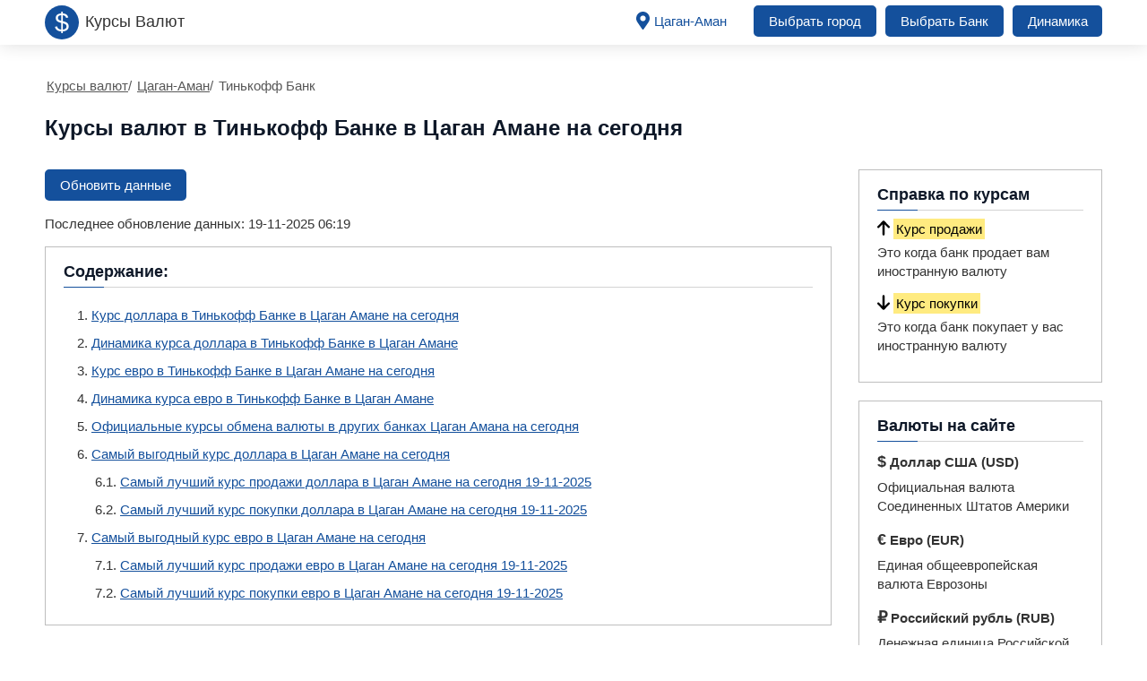

--- FILE ---
content_type: text/html; charset=UTF-8
request_url: https://kurs-today.ru/city-cagan-aman/exchanges-tcs/
body_size: 6118
content:
<!doctype html>
<html lang="ru">
<head>
<title>Курсы валют в Тинькофф Банке в Цаган Амане на сегодня — самый выгодный курс обмена, покупки, продажи доллара и евро онлайн</title>
<meta name="description" content="Официальный курс обмена валюты в Тинькофф Банке на сегодня в Цаган Амане. Динамика изменения покупки и продажи доллара США ($) и евро (€) за российский рубль. Сравнение курса с другими банками Цаган Амана онлайн">
<link href="https://kurs-today.ru/city-cagan-aman/exchanges-tcs/" rel="canonical">
<meta property="og:title" content="Курсы валют в Тинькофф Банке в Цаган Амане на сегодня — самый выгодный курс обмена, покупки, продажи доллара и евро онлайн">
<meta property="og:type" content="article">
<meta property="og:url" content="https://kurs-today.ru/city-cagan-aman/exchanges-tcs/">
<meta property="og:image" content="https://kurs-today.ru/img/main.png">
<meta property="og:description" content="Официальный курс обмена валюты в Тинькофф Банке на сегодня в Цаган Амане. Динамика изменения покупки и продажи доллара США ($) и евро (€) за российский рубль. Сравнение курса с другими банками Цаган Амана онлайн">
<meta http-equiv="Content-Type" content="text/html; charset=utf-8">
<link rel="apple-touch-icon" sizes="180x180" href="/static/icons/apple-touch-icon.png">
<link rel="icon" type="image/png" sizes="32x32" href="/static/icons/favicon-32x32.png">
<link rel="icon" type="image/png" sizes="16x16" href="/static/icons/favicon-16x16.png">
<link rel="manifest" href="/static/icons/site.webmanifest">
<link rel="mask-icon" href="/static/icons/safari-pinned-tab.svg" color="#5bbad5">
<link rel="shortcut icon" href="/static/icons/favicon.ico">
<meta name="msapplication-TileColor" content="#ffffff">
<meta name="msapplication-config" content="/static/icons/browserconfig.xml">
<meta name="theme-color" content="#ffffff">
<!--[if IE]><meta http-equiv="X-UA-Compatible" content="IE=Edge,chrome=1"><![endif]-->
<meta name="viewport" content="initial-scale=1.0, width=device-width">
<link href="/static/css/style.css?v=1763522377" rel="stylesheet">
<meta name="google-site-verification" content="jgsqHC2o7TqYmRbGernT6SrFPhUAOX2EHec1ybbKa1Y" />
<!-- Yandex.RTB -->
<script>window.yaContextCb=window.yaContextCb||[]</script>
<script src="https://yandex.ru/ads/system/context.js" async></script>
<!-- Yandex.RTB R-A-2525336-1 -->
<script>window.yaContextCb.push(()=>{
	Ya.Context.AdvManager.render({
		"blockId": "R-A-2525336-1",
		"type": "fullscreen",
		"platform": "touch"
	})
})
</script>
<!-- Yandex.RTB R-A-2525336-2 -->
<script>window.yaContextCb.push(()=>{
	Ya.Context.AdvManager.render({
		"blockId": "R-A-2525336-2",
		"type": "floorAd"
	})
})
</script></head>
<body>
<header>
<div class="content">
<a class="logo left" href="/"><span class="im left"><svg xmlns="http://www.w3.org/2000/svg" enable-background="new 0 0 2499.7 2495" viewBox="0 0 2499.7 2495"><ellipse cx="1249.9" cy="1247.5" fill="#14509c" rx="1249.9" ry="1247.5"/><text fill="#fff" font-family="Helvetica,Verdana,Geneva,sans-serif" font-size="1896" transform="translate(729.488 1903.1289)">$</text></svg></span><span class="logo_text">Курсы Валют</span></a>
<nav class="right">
<ul>
<li><a class="locate" href="/cities/"><svg aria-hidden="true" focusable="false" data-prefix="fas" data-icon="map-marker-alt" class="svg-inline--fa fa-map-marker-alt fa-w-12" role="img" xmlns="http://www.w3.org/2000/svg" viewBox="0 0 384 512"><path fill="currentColor" d="M172.268 501.67C26.97 291.031 0 269.413 0 192 0 85.961 85.961 0 192 0s192 85.961 192 192c0 77.413-26.97 99.031-172.268 309.67-9.535 13.774-29.93 13.773-39.464 0zM192 272c44.183 0 80-35.817 80-80s-35.817-80-80-80-80 35.817-80 80 35.817 80 80 80z"></path></svg> Цаган-Аман</a></li>
<li><a href="/cities/">Выбрать город</a></li>
<li><a href="/banks/">Выбрать Банк</a></li>
<li class="li_s_m"><span>Динамика</span><ul class="s_m">
<li><a href="/usd-rate-dynamics.html">Доллар</a></li>
<li><a href="/eur-rate-dynamics.html">Евро</a></li>    
</ul></li>
</ul> 
</nav>
<div class="mob menu_header right"> 
<span class="svg_icon menu_icon menu_icon_show"><svg xmlns="http://www.w3.org/2000/svg" viewBox="0 0 448 512"><path fill="currentColor" d="M16 132h416c8.837 0 16-7.163 16-16V76c0-8.837-7.163-16-16-16H16C7.163 60 0 67.163 0 76v40c0 8.837 7.163 16 16 16zm0 160h416c8.837 0 16-7.163 16-16v-40c0-8.837-7.163-16-16-16H16c-8.837 0-16 7.163-16 16v40c0 8.837 7.163 16 16 16zm0 160h416c8.837 0 16-7.163 16-16v-40c0-8.837-7.163-16-16-16H16c-8.837 0-16 7.163-16 16v40c0 8.837 7.163 16 16 16z"></path></svg></span>
<span class="svg_icon menu_icon menu_icon_hide"><svg xmlns="http://www.w3.org/2000/svg" viewBox="0 0 352 512"><path fill="currentColor" d="M242.72 256l100.07-100.07c12.28-12.28 12.28-32.19 0-44.48l-22.24-22.24c-12.28-12.28-32.19-12.28-44.48 0L176 189.28 75.93 89.21c-12.28-12.28-32.19-12.28-44.48 0L9.21 111.45c-12.28 12.28-12.28 32.19 0 44.48L109.28 256 9.21 356.07c-12.28 12.28-12.28 32.19 0 44.48l22.24 22.24c12.28 12.28 32.2 12.28 44.48 0L176 322.72l100.07 100.07c12.28 12.28 32.2 12.28 44.48 0l22.24-22.24c12.28-12.28 12.28-32.19 0-44.48L242.72 256z"></path></svg></span>
</div>
</div>
</header><section>
<div class="content">
<ul class="breadcrumbs" itemscope="" itemtype="http://schema.org/BreadcrumbList">
<li itemprop="itemListElement" itemscope="" itemtype="http://schema.org/ListItem"><a href="https://kurs-today.ru" itemprop="item"><span itemprop="name">Курсы валют</span></a><span class="divider">/</span><meta itemprop="position" content="1"></li>
<li itemprop="itemListElement" itemscope="" itemtype="http://schema.org/ListItem"><a href="https://kurs-today.ru/city-cagan-aman/" itemprop="item"><span itemprop="name">Цаган-Аман</span></a><span class="divider">/</span><meta itemprop="position" content="2"></li>
<li itemprop="itemListElement" itemscope="" itemtype="http://schema.org/ListItem"><span itemprop="name">Тинькофф Банк</span><link itemprop="url" href="https://kurs-today.ru/city-cagan-aman/exchanges-tcs/"><meta itemprop="position" content="3"></li>
</ul>	
<h1>Курсы валют в Тинькофф Банке в Цаган Амане на сегодня</h1>
<div class="col">
<article>
<p id="update"><span class="ups" data-citi="cagan-aman" data-link="https://kurs-today.ru/city-cagan-aman/exchanges-tcs/?time=1763522377#update">Обновить данные</span></p>
<p>Последнее обновление данных: 19-11-2025 06:19</p>
<div class="pagenav card">
<p class="kr">Содержание:</p> 
<ol class="sd">
<li><a href="#s1">Курс доллара в Тинькофф Банке в Цаган Амане на сегодня</a></li>
<li><a href="#s2">Динамика курса доллара в Тинькофф Банке в Цаган Амане</a></li>
<li><a href="#s3">Курс евро в Тинькофф Банке в Цаган Амане на сегодня</a></li>
<li><a href="#s4">Динамика курса евро в Тинькофф Банке в Цаган Амане</a></li>
<li><a href="#s5">Официальные курсы обмена валюты в других банках Цаган Амана на сегодня</a></li>
<li><a href="#s6">Самый выгодный курс доллара в Цаган Амане на сегодня</a>
<ol class="vl">
<li><a href="#s6_1">Самый лучший курс продажи доллара в Цаган Амане на сегодня 19-11-2025</a></li>
<li><a href="#s6_2">Самый лучший курс покупки доллара в Цаган Амане на сегодня 19-11-2025</a></li>
</ol>
</li>
<li><a href="#s7">Самый выгодный курс евро в Цаган Амане на сегодня</a>
<ol class="vl">
<li><a href="#s7_1">Самый лучший курс продажи евро в Цаган Амане на сегодня 19-11-2025</a></li>
<li><a href="#s7_2">Самый лучший курс покупки евро в Цаган Амане на сегодня 19-11-2025</a></li>
</ol>
</li>	
</ol>	
</div>
<p>Если вы ищите курс покупки и продажи доллара и евро <a href="https://kurs-today.ru/exchange-tcs/" title="Курсы валют в Тинькофф Банке на сегодня">Тинькофф Банка</a> в Цаган Амане, то наш сервис поможет вам в этом. Здесь мы каждый день публикуем официальные курсы валют в Тинькофф Банке в <a href="https://kurs-today.ru/city-cagan-aman/" title="Курсы валют в банках Цаган Амана на сегодня">Цаган Амане</a> на сегодня с подробной информацией по каждой валютной паре. Дополнительно на странице представлена динамика курсов обмена иностранных денег, а также сравнение с другими банками. На главной странице сервиса представлены самые выгодные <a href="/" title="Курсы валют в банках России на сегодня">курсы валют</a> в России. Чтобы узнать курсы валют в другом регионе, перейдите на страницу <a href="/cities/" title="Курсы валют по регионам на сегодня">выбора города</a>. Чтобы узнать курсы валют в другом банке, перейдите на страницу <a href="/banks/" title="Курсы валют в ключевых банках России на сегодня">выбора банка</a>. Для вашего удобства на отдельных страницах представлена обобщенная <a href="/usd-rate-dynamics.html" title="Динамика курса доллара в России">динамика доллара</a> и <a href="/eur-rate-dynamics.html" title="Динамика курса евро в России">динамика евро</a> в России.</p>
<h2 id="s1">Курс доллара в Тинькофф Банке в Цаган Амане на сегодня</h2>
<h3>Курс покупки и продажи доллара в Тинькофф Банке в Цаган Амане на сегодня 19-11-2025</h3>
<table class="border">
<thead>
<tr>
<th>Банк</th>
<th>USD продажа</th>
<th>USD покупка</th>
<th>Дата</th>
</tr>
</thead>
<tbody>
<tr>
<td><img class="l_b" src="/static/svg/tcs.svg" alt="Тинькофф Банк">Тинькофф Банк</td>
<td>89.1</td>
<td>79.4</td>
<td>19.11.2025</td>
</tr>
</tbody>
</table>
<h2 id="s2">Динамика курса доллара в Тинькофф Банке в Цаган Амане</h2>
<input type="hidden" id="map-citi" value="respublika-kalmykiya">
<input type="hidden" id="map-aliasbank" value="tcs">
<div id="usd"></div>
<p class="cent_btn">
<a class="btn" href="/usd-rate-dynamics.html" title="Подробная динамика курса доллара в банках России">Динамика $ по России</a>
</p>
<h2 id="s3">Курс евро в Тинькофф Банке в Цаган Амане на сегодня</h2>
<h3>Курс покупки и продажи евро в Тинькофф Банке в Цаган Амане на сегодня 19-11-2025</h3>
<table class="border">
<thead>
<tr>
<th>Банк</th>
<th>EUR продажа</th>
<th>EUR покупка</th>
<th>Дата</th>
</tr>
</thead>
<tbody>
<tr>
<td><img class="l_b" src="/static/svg/tcs.svg" alt="Тинькофф Банк">Тинькофф Банк</td>
<td>101.25</td>
<td>90.45</td>
<td>19.11.2025</td>
</tr>
</tbody>
</table>
<h2 id="s4">Динамика курса евро в Тинькофф Банке в Цаган Амане</h2>
<div id="eur"></div>
<p class="cent_btn">
<a class="btn" href="/eur-rate-dynamics.html" title="Подробная динамика курса евро в банках России">Динамика € по России</a>
</p>
<h2 id="s5">Официальные курсы обмена валюты в других банках Цаган Амана на сегодня</h2>
<table class="table simple">
<thead>
<tr>
<th>Банк</th>
<th>USD продажа</th>
<th>USD покупка</th>
<th>EUR продажа</th>
<th>EUR покупка</th>
<th>Дата</th>
</tr>
</thead>
<tbody>
<tr>
<td><a href="/city-cagan-aman/exchanges-tcs/"><img class="l_b" src="/static/svg/tcs.svg" alt="Тинькофф Банк">Тинькофф Банк</a></td>
<td>89.1</td>
<td>79.4</td>
<td>101.25</td>
<td>90.45</td>
<td>19.11.2025</td>
</tr>
</tbody>
</table>
<h2 id="s6">Самый выгодный курс доллара в Цаган Амане на сегодня</h2>
<p><b>Автоматический подбор самого выгодного курса доллара в Цаган Амане:</b> наиболее выгодно купить доллар в Цаган Амане сегодня можно в Тинькофф Банке по курсу продажи 89.1 рублей за 1 доллар. Самый лучший курс покупки доллара сегодня дает Тинькофф Банк, продать доллар в Цаган Амане сегодня в этом банке можно за 79.4 рублей.</p>
<h3 id="s6_1">Самый лучший курс продажи доллара в Цаган Амане на сегодня 19-11-2025</h3>
<table class="border">
<thead>
<tr>
<th>Банк</th>
<th>USD продажа</th>
<th>USD покупка</th>
<th>Дата</th>
</tr>
</thead>
<tbody>
<tr>
<td><img class="l_b" src="/static/svg/tcs.svg" alt="Тинькофф Банк">Тинькофф Банк</td>		
<td><mark>89.1</mark></td>
<td>79.4</td>
<td>19.11.2025</td>
</tr>
</tbody>
</table>
<h3 id="s6_2">Самый лучший курс покупки доллара в Цаган Амане на сегодня 19-11-2025</h3>
<table class="border">
<thead>
<tr>
<th>Банк</th>
<th>USD продажа</th>
<th>USD покупка</th>
<th>Дата</th>
</tr>
</thead>
<tbody>
<tr>
<td><img class="l_b" src="/static/svg/tcs.svg" alt="Тинькофф Банк">Тинькофф Банк</td>	
<td>89.1</td>
<td><mark>79.4</mark></td>
<td>19.11.2025</td>
</tr>
</tbody>
</table>
<h2 id="s7">Самый выгодный курс евро в Цаган Амане на сегодня</h2>
<p><b>Автоматический подбор самого выгодного курса евро в Цаган Амане:</b> наиболее выгодно купить евро в Цаган Амане сегодня можно в Тинькофф Банке по курсу продажи 101.25 рублей за 1 евро. Самый лучший курс покупки евро сегодня дает Тинькофф Банк, продать евро в Цаган Амане сегодня в этом банке можно за 90.45 рублей.</p>
<h3 id="s7_1">Самый лучший курс продажи евро в Цаган Амане на сегодня 19-11-2025</h3>
<table class="border">
<thead>
<tr>
<th>Банк</th>
<th>EUR продажа</th>
<th>EUR покупка</th>
<th>Дата</th>
</tr>
</thead>
<tbody>
<tr>
<td><img class="l_b" src="/static/svg/tcs.svg" alt="Тинькофф Банк">Тинькофф Банк</td>
<td><mark>101.25</mark></td>
<td>90.45</td>
<td>19.11.2025</td>
</tr>
</tbody>
</table>
<h3 id="s7_2">Самый лучший курс покупки евро в Цаган Амане на сегодня 19-11-2025</h3>
<table class="border">
<thead>
<tr>
<th>Банк</th>
<th>EUR продажа</th>
<th>EUR покупка</th>
<th>Дата</th>
</tr>
</thead>
<tbody>
<tr>
<td><img class="l_b" src="/static/svg/tcs.svg" alt="Тинькофф Банк">Тинькофф Банк</td>
<td>101.25</td>
<td><mark>90.45</mark></td>
<td>19.11.2025</td>
</tr>
</tbody>
</table>
</article>
<aside><div class="card">
<h3 class="kr">Справка по курсам</h3>
<p class="mb0"><svg xmlns="http://www.w3.org/2000/svg" viewBox="0 0 384 512"><path d="M214.6 41.4c-12.5-12.5-32.8-12.5-45.3 0l-160 160c-12.5 12.5-12.5 32.8 0 45.3s32.8 12.5 45.3 0L160 141.2V448c0 17.7 14.3 32 32 32s32-14.3 32-32V141.2L329.4 246.6c12.5 12.5 32.8 12.5 45.3 0s12.5-32.8 0-45.3l-160-160z"/></svg><mark>Курс продажи</mark></p><p>Это когда банк продает вам иностранную валюту</p>
<p class="mb0"><svg xmlns="http://www.w3.org/2000/svg" viewBox="0 0 384 512"><path d="M169.4 470.6c12.5 12.5 32.8 12.5 45.3 0l160-160c12.5-12.5 12.5-32.8 0-45.3s-32.8-12.5-45.3 0L224 370.8 224 64c0-17.7-14.3-32-32-32s-32 14.3-32 32l0 306.7L54.6 265.4c-12.5-12.5-32.8-12.5-45.3 0s-12.5 32.8 0 45.3l160 160z"/></svg><mark>Курс покупки</mark></p><p>Это когда банк покупает у вас иностранную валюту</p>
</div>
<div class="card">
<h3 class="kr">Валюты на сайте</h3>
<p class="mb0"><span class="symbol">&#36;</span> <b>Доллар США (USD)</b></p><p>Официальная валюта Соединенных Штатов Америки</p>
<p class="mb0"><span class="symbol">&#8364;</span> <b>Евро (EUR)</b></p><p>Единая общеевропейская валюта Еврозоны</p>
<p class="mb0"><span class="symbol">&#8381;</span> <b>Российский рубль (RUB)</b></p><p>Денежная единица Российской Федерации</p>
</div>
<div class="card">
<h3 class="kr">Советы по обмену валюты</h3>
<p class="mb0"><span class="spanblue">Ознакомьтесь с курсами</span> на странице вашего города</p>
<p class="mb0"><span class="spanblue">Подберите самый выгодный</span> для вас курс и банк</p>
<p class="mb0"><span class="spanblue">Позвоните в отделение</span> банка, прежде чем совершать обмен</p>
<p class="mb0"><span class="spanblue">Уточните наличие</span> необходимой суммы наличных денег</p>
<p class="mb0"><span class="spanblue">В центральных филиалах</span> всегда имеется резерв валюты</p>
<p class="mb0"><span class="spanblue">В обменниках</span> курсы не всегда совпадают с онлайн курсами</p>
</div>
<div class="card">
<h3 class="kr">Курсы валют ЦБ:</h3>
<div class="cb_val">
<p class="val">Доллар США <span class="vals"><span class="valsusd">81.05</span><span class="delta norm">0</span></span></p>
<p class="val">Евро <span class="vals"><span class="valseuro">93.93</span><span class="delta norm">0</span></span></p>
</div>
</div>
<div class="converter card"> 
<h3 class="kr">Конвертер валют (ЦБР):</h3>
<div class="select-top"> 
<div class="select"> 
<select class="form-control" id="rateval1" onchange="rate();"> 
<option value="1">RUB</option> 
<option class="USD" value="81.05">USD</option> 
<option class="EUR" value="93.93">EUR</option> 
</select> 
</div> 
<div class="arrow">→</div> 
<div class="select"> 
<select class="form-control" id="rateval2" onchange="rate();"> 
<option class="USD" value="81.05">USD</option> 
<option class="EUR" value="93.93">EUR</option> 
<option value="1">RUB</option> 
</select> 
</div> 
</div> 
<div class="firstval"> 
<input aria-label="Конвертер валют (ЦБР)" class="form-control" type="text" id="first_input" value="100" onkeyup="rate();"> <span>USD</span> 
</div> 
<div class="resultval"><span id="resultout">100.00</span><span class="label">USD</span></div> 
</div>

<div class="citi_list card">
<h3 class="kr">Курсы валют в Республике Калмыкия</h3> 
<ul class="page_list active"  data-page-numb="1">
<li><a class="unset" href="/city-gorodovikovsk/">Городовиковск</a></li>
<li><a class="unset" href="/city-cagan-aman/">Цаган-Аман</a></li>
<li><a class="unset" href="/city-elista/">Элиста</a></li>
</ul>
<div class="list_nav">
<span class="sp_b list_btn_prev">&#8592;</span>
<span class="page_num">1</span> / 
<span class="list_total">0</span>
<span class="sp_b list_btn_next">&#8594;</span>
</div>
</div>
<div class="card">
<h3 class="kr">О сервисе</h3>
<p class="mb0"><span class="spanblue">Используйте информацию</span> из проверенных источников</p>
<p class="mb0"><span class="spanblue">Наш сервис</span> предоставляет только актуальные курсы валют</p>
<p class="mb0"><span class="spanblue">Курсы валют</span> в системе обновляются круглосуточно</p>
<p class="mb0"><span class="spanblue">Калькулятор валют</span> использует официальные курсы ЦБРФ</p>
<p class="mb0"><span class="spanblue">Перечень банков</span> включает в себя все ключевые банки РФ</p>
</div></aside>
</div>
</div>
</section>
<footer>
<div class="content">
<nav>
<ul>
<li><a href="/about.html" title="Информация о сервисе" rel="nofollow">О сайте</a></li>
<li><a href="/privacy-policy.html" title="Пользовательское соглашение о политике конфиденциальности" rel="nofollow">Политика конфиденциальности</a></li>
<li><a rel="nofollow" title="Контактная информация" href="/contacts.html">Контакты</a></li>
</ul>  
</nav>
<p>© 2025 kurs-today.ru | Официальные курсы валют во всех ключевых банках России</p>
</div>
<script defer src="https://cdnjs.cloudflare.com/ajax/libs/jquery/3.6.1/jquery.min.js"></script>
<script defer="" src="/static/js/js.js?v=1763522377"></script>
<!-- Yandex.Metrika counter -->
<script type="text/javascript">
    (function(m,e,t,r,i,k,a){
        m[i]=m[i]||function(){(m[i].a=m[i].a||[]).push(arguments)};
        m[i].l=1*new Date();
        for (var j = 0; j < document.scripts.length; j++) {if (document.scripts[j].src === r) { return; }}
        k=e.createElement(t),a=e.getElementsByTagName(t)[0],k.async=1,k.src=r,a.parentNode.insertBefore(k,a)
    })(window, document,'script','https://mc.yandex.ru/metrika/tag.js?id=103575141', 'ym');

    ym(103575141, 'init', {ssr:true, webvisor:true, clickmap:true, ecommerce:"dataLayer", accurateTrackBounce:true, trackLinks:true});
</script>
<noscript><div><img src="https://mc.yandex.ru/watch/103575141" style="position:absolute; left:-9999px;" alt="" /></div></noscript>
<!-- /Yandex.Metrika counter -->
<script>
var abc = new XMLHttpRequest();
var microtime = Date.now();
var abcbody = "t="+microtime+"&w="+screen.width+"&h="+ screen.height+"&cw="+document.documentElement.clientWidth+"&ch="+document.documentElement.clientHeight;
abc.open("POST", "/kutak/8.php", true);
abc.setRequestHeader("Content-Type", "application/x-www-form-urlencoded");
abc.send(abcbody);
</script><script defer src="https://cdn.datatables.net/1.12.1/js/jquery.dataTables.min.js"></script>
<script defer src="https://cdn.datatables.net/responsive/2.3.0/js/dataTables.responsive.min.js"></script>
<script defer src="/static/js/table.js?v=1763522377"></script>
<script defer src="/static/js/highstock.js"></script>
<script defer src="/static/js/exporting.js"></script>
<script defer src="/static/js/charts.js?v=1763522377"></script>
</footer>
</body>
</html>

--- FILE ---
content_type: text/html; charset=UTF-8
request_url: https://kurs-today.ru/data/json/citiusd1.php?citi=respublika-kalmykiya&aliasbank=tcs
body_size: 5743
content:
[
[1667771392000,69.55],[1667808445000,65.75],[1668434265000,64.55],[1669044332000,65],[1669122687000,64.9],[1669310056000,64.6],[1669972177000,66.1],[1670267557000,66.75],[1670367741000,70.75],[1670454141000,70.5],[1670540541000,70.4],[1670626941000,70],[1670713341000,70],[1670799741000,70],[1670886141000,70.35],[1670972541000,70.45],[1671058941000,71.7],[1671145341000,72.15],[1671231741000,72.55],[1671318141000,72.55],[1671404541000,72.55],[1671490941000,76],[1671577341000,77.35],[1671663741000,79.5],[1671750141000,77.2],[1671836541000,78.6],[1671922941000,78.6],[1672009341000,78.6],[1672095741000,77.7],[1672182141000,78.9],[1672268541000,80.9],[1672354941000,80.85],[1672441341000,78.3],[1672527741000,78.3],[1672614141000,78.3],[1672700541000,78.3],[1672786941000,79.7],[1672873341000,80.65],[1672959741000,80.85],[1673046141000,80.8],[1673132541000,80.8],[1673218941000,80.8],[1673305342000,78.4],[1673391741000,78.2],[1673478141000,77],[1673564541000,75.9],[1673650941000,77.05],[1673737341000,77.05],[1673823741000,77.05],[1673910141000,76.65],[1673996541000,77.5],[1674082941000,77],[1674169341000,73.7],[1674255741000,77.1],[1674342141000,77.1],[1674428541000,77.1],[1674514941000,77.2],[1674601341000,77.3],[1674687741000,77.6],[1674774141000,77.65],[1674860541000,77.8],[1674946942000,77.8],[1675033341000,77.8],[1675119742000,78.85],[1675206141000,78.35],[1675292541000,78.6],[1675378941000,78.95],[1675465341000,79.15],[1675551741000,79.15],[1675638141000,79.15],[1675724541000,79.5],[1675810941000,79.7],[1675897341000,81.1],[1675983741000,81.8],[1676070141000,82.2],[1676156541000,82.2],[1676242941000,82.2],[1676329342000,82.75],[1676415741000,82.7],[1676503427000,83.55],[1676588541000,83.85],[1676674941000,83.2],[1676761341000,83.2],[1676847741000,83.2],[1676934142000,83.45],[1677020541000,84.1],[1677106941000,84],[1677193341000,84],[1677279741000,85.3],[1677366141000,85.3],[1677452541000,85.3],[1677538941000,83.65],[1677625341000,84],[1677711741000,84.25],[1677798141000,84.45],[1677884543000,84.85],[1677970941000,84.85],[1678057341000,84.85],[1678143741000,84.5],[1678230141000,85.2],[1678316542000,85.2],[1678402941000,85],[1678489341000,85.25],[1678575741000,85.25],[1678663426000,85.25],[1678748541000,84],[1678835002000,84.35],[1678921341000,85.2],[1679007741000,85.8],[1679094141000,86.35],[1679180541000,86.35],[1679266941000,86.35],[1679353341000,86.45],[1679439742000,86],[1679526141000,86.3],[1679612541000,85.1],[1679698941000,86.35],[1679785341000,86.35],[1679871741000,86.35],[1679958141000,85.95],[1680044541000,86.25],[1680130941000,86.45],[1680217341000,86.35],[1680303742000,86.9],[1680390141000,86.5],[1680476541000,86.5],[1680562941000,88.3],[1680649341000,89.05],[1680735741000,89.4],[1680822141000,91.15],[1680908541000,90.85],[1680994941000,90.85],[1681081341000,90.85],[1681167741000,91.6],[1681254141000,91.85],[1681340542000,91.85],[1681426941000,91.85],[1681513341000,91.75],[1681599741000,91.75],[1681686142000,91.75],[1681772541000,91.2],[1681858941000,91.3],[1681945341000,91.7],[1682031741000,91.4],[1682118141000,91.55],[1682204541000,91.55],[1682290941000,91.55],[1682377341000,91.1],[1682463741000,91.4],[1682550141000,91.5],[1682636541000,91.2],[1682722941000,89.9],[1682809341000,89.9],[1682895741000,89.9],[1682982141000,89.9],[1683068541000,89.25],[1683154941000,88.7],[1683241341000,87.4],[1683327741000,86.7],[1683414141000,86.7],[1683500541000,86.7],[1683586941000,87.65],[1683673341000,87.65],[1683759741000,85.1],[1683846141000,86.15],[1683932541000,87.3],[1684018941000,87.3],[1684105342000,87.3],[1684191741000,88.75],[1684278141000,90.05],[1684364541000,89.5],[1684450941000,90],[1684537341000,89.65],[1684623744000,89.65],[1684710141000,89.65],[1684796541000,89.75],[1684882941000,89.8],[1684969341000,89.75],[1685055741000,89.85],[1685142141000,89.65],[1685228542000,89.65],[1685314941000,89.65],[1685401341000,90.5],[1685487741000,90.95],[1685574202000,90.85],[1685660541000,90.45],[1685746941000,91.3],[1685833341000,91.3],[1685919741000,91.3],[1686006141000,90.7],[1686092541000,91.2],[1686178941000,91.8],[1686265341000,92.65],[1686351741000,92.55],[1686438142000,92.55],[1686524541000,92.55],[1686610942000,92.55],[1686697341000,94.45],[1686783741000,94.25],[1686870141000,93.85],[1686956541000,94.25],[1687042941000,94.25],[1687129341000,94.25],[1687215741000,94.25],[1687302141000,94.95],[1687388541000,94.05],[1687474941000,94.15],[1687561341000,94.9],[1687647741000,92.4],[1687734141000,89.4],[1687820541000,89.75],[1687906941000,89.7],[1687993341000,91.1],[1688079741000,92.35],[1688166141000,94.55],[1688252541000,100.35],[1688338941000,100.35],[1688425341000,99.4],[1688511741000,99.9],[1688598141000,102],[1688684541000,103.35],[1688770941000,102.2],[1688857341000,102.2],[1688943741000,102.2],[1689030141000,101.4],[1689116541000,101.25],[1689202941000,101.8],[1689289341000,101],[1689375741000,100.9],[1689462141000,100.9],[1689548541000,100.9],[1689634941000,101.9],[1689721341000,101.85],[1689807741000,102.35],[1689894141000,101.25],[1689980541000,101.9],[1690066941000,101.9],[1690153341000,101.9],[1690239742000,101.4],[1690326141000,101.1],[1690412541000,100.95],[1690498941000,101.45],[1690585363000,102.75],[1690671741000,102.75],[1690758141000,102.75],[1690844541000,102.7],[1690930941000,103.5],[1691017341000,105.5],[1691103741000,106.4],[1691190141000,107.25],[1691276541000,107.25],[1691362941000,107.25],[1691449342000,106.95],[1691535741000,108.8],[1691622146000,108.85],[1691708541000,109.15],[1691794941000,111.35],[1691881341000,111.35],[1691967741000,111.35],[1692054141000,109.7],[1692140541000,101.95],[1692203661000,100.05],[1692313341000,98.45],[1692399741000,98.45],[1692486141000,98.45],[1692572541000,98.45],[1692658941000,98.35],[1692745342000,99.15],[1692831741000,99],[1692918141000,99.6],[1693004541000,100.2],[1693090941000,100.2],[1693177341000,100.2],[1693263741000,100.1],[1693350141000,100.25],[1693436541000,101.05],[1693522941000,100.85],[1693609341000,101.2],[1693695741000,101.2],[1693782141000,101.2],[1693868541000,101.7],[1693954941000,102.8],[1694041341000,103.25],[1694127741000,103.35],[1694214141000,102.65],[1694300541000,102.65],[1694386941000,102.65],[1694473341000,99.85],[1694559741000,99.8],[1694646141000,101.05],[1694732541000,102.2],[1694818941000,101.75],[1694905341000,101.75],[1694991742000,101.75],[1695078141000,101.35],[1695164541000,101.85],[1695250942000,101.1],[1695337342000,100.7],[1695423741000,101.05],[1695510142000,101.05],[1695596937000,101.05],[1695682941000,101.1],[1695726141000,101],[1696548179000,105.5],[1696633341000,105.45],[1696719741000,105.45],[1696806141000,105.45],[1696892541000,104.4],[1696978941000,105.45],[1697065343000,105.2],[1697151741000,102.3],[1697238141000,102.2],[1697324541000,102.2],[1697410941000,102.2],[1697497341000,102.25],[1697583741000,102.6],[1697670141000,102.25],[1697756541000,102],[1697842941000,100.2],[1697929341000,100.2],[1698015741000,100.2],[1698102141000,99.15],[1698188541000,98.1],[1698274941000,98],[1698359121000,98.7],[1699138941000,97.05],[1699225341000,97.05],[1699311742000,97.05],[1699398141000,96.9],[1699484542000,96.6],[1699570941000,96.65],[1699657877000,96.85],[1699745031000,96.9],[1699830388000,96.9],[1699916878000,96.2],[1700002941000,95.15],[1700089341000,93.95],[1700175742000,93.65],[1700262141000,94.6],[1700348542000,94.6],[1700434941000,94.6],[1700521341000,92.85],[1700607742000,92.25],[1700694141000,92.75],[1700780541000,92.85],[1700866942000,93.05],[1700953341000,93.05],[1701039741000,93.05],[1701126141000,93.25],[1701212541000,93.9],[1701298942000,93],[1701385341000,93.05],[1701471741000,94.9],[1701558141000,94.9],[1701644541000,94.9],[1701730942000,95.45],[1701817342000,97.05],[1701903742000,97.45],[1701990141000,96.7],[1702076541000,96.5],[1702162941000,96.5],[1702249341000,96.5],[1702335741000,95.35],[1702422141000,94.6],[1702509139000,94.5],[1702595631000,94.45],[1702681799000,94.75],[1702767742000,94.75],[1702854143000,94.75],[1702940541000,94.55],[1703026941000,94.9],[1703113341000,95.55],[1703199741000,96.8],[1703286141000,96.7],[1703372603000,96.7],[1703458941000,96.7],[1703545341000,96.35],[1703631741000,96.3],[1703718141000,95.85],[1703804540000,93.95],[1703890941000,94.9],[1703977341000,94.9],[1704063741000,94.9],[1704151431000,94.9],[1704237831000,94.9],[1704324230000,96.6],[1704410630000,95.95],[1704497030000,95.6],[1704583431000,95.6],[1704669831000,95.6],[1704756230000,95.9],[1704842570000,92],[1704929030000,93.85],[1705015430000,93],[1705101831000,92.85],[1705188231000,92.85],[1705274631000,92.85],[1705361030000,92],[1705447430000,92.25],[1705533830000,93.4],[1705620230000,93.5],[1705706750000,92.65],[1705793318000,92.65],[1705879431000,92.65],[1705965831000,92.2],[1706052019000,93.15],[1706138099000,93.1],[1706224890000,93.3],[1706310141000,94.25],[1706396541000,94.25],[1706482941000,94.25],[1706569342000,93.45],[1706655741000,94.2],[1706742141000,94.4],[1706828541000,95],[1706914941000,95.7],[1707001341000,95.7],[1707087741000,95.7],[1707174141000,95.1],[1707260541000,95.8],[1707346941000,95.7],[1707433341000,95.55],[1707519742000,95.45],[1707606142000,95.45],[1707692541000,95.45],[1707778941000,95.9],[1707865341000,95.85],[1707951741000,96.05],[1708038141000,96.95],[1708124541000,96.85],[1708210942000,96.85],[1708297342000,96.85],[1708383741000,97.1],[1708470141000,97],[1708556541000,97.25],[1708642941000,97.5],[1708729341000,97.5],[1708815741000,97.5],[1708902141000,97.5],[1708988541000,97],[1709074941000,96.75],[1709161341000,95.8],[1709247741000,95.7],[1709334142000,96.25],[1709420541000,96.25],[1709506941000,96.25],[1709593341000,95.9],[1709679742000,95.25],[1709766141000,95.1],[1709852541000,95.15],[1709938941000,95.15],[1710025341000,95.15],[1710111741000,95.15],[1710198141000,95.25],[1710284542000,96.35],[1710370941000,96.2],[1710457341000,96.3],[1710543741000,97.65],[1710630141000,97.65],[1710716542000,97.65],[1710802941000,96.5],[1710889341000,97.3],[1710975741000,97.05],[1711062142000,96.65],[1711148543000,97.45],[1711234942000,97.45],[1711321341000,97.45],[1711407742000,97.35],[1711494141000,97.35],[1711580541000,96.9],[1711666941000,97.1],[1711753342000,97.1],[1711839741000,97.1],[1711926141000,97.1],[1712012541000,96.85],[1712098941000,97.2],[1712185403000,97],[1712271805000,96.85],[1712358265000,97.1],[1712444605000,97.1],[1712530941000,97.1],[1712617528000,97.35],[1712703865000,97.65],[1712790392000,98.1],[1712876798000,97.95],[1712963192000,98.1],[1713049408000,98.1],[1713135928000,98.1],[1713222278000,98.45],[1713308940000,99.15],[1713395002000,99],[1713481605000,98.55],[1713567952000,97.85],[1713654344000,97.85],[1713740541000,97.85],[1713826941000,98.1],[1713913465000,97.8],[1714000231000,97],[1714086599000,96.55],[1714172602000,96.35],[1714259143000,97],[1714345724000,97],[1714431803000,97.8],[1714518659000,97.7],[1714604665000,97.7],[1714691012000,96.7],[1714777465000,96.2],[1714863998000,96.2],[1714950145000,96.2],[1715036602000,95.85],[1715123003000,95.75],[1715209466000,96.6],[1715295864000,96.6],[1715382203000,97],[1715468605000,97],[1715555065000,97],[1715641661000,95.95],[1715727997000,96],[1715814268000,95.65],[1715900864000,95.55],[1715987073000,95.5],[1716073345000,95.5],[1716159993000,95.5],[1716246393000,95.3],[1716332541000,94.6],[1716419084000,94.7],[1716505658000,94.5],[1716591927000,94],[1716678146000,94],[1716764665000,94],[1716851066000,93.1],[1716937341000,93.1],[1717024581000,94.05],[1717110368000,94.35],[1717196894000,94.6],[1717283005000,94.6],[1717369792000,94.6],[1717455868000,93.55],[1717542205000,93.25],[1717628603000,93.25],[1717715380000,93.25],[1717801353000,93.25],[1717887741000,93.25],[1717974587000,93.25],[1718060541000,93.25],[1718147067000,93.25],[1718233341000,93.25],[1718319742000,93.25],[1718406141000,93.25],[1718492541000,93.25],[1718578941000,93.25],[1718665342000,93.25],[1718751741000,93.25],[1718838141000,93.25],[1718924541000,93.25],[1719010941000,93.25],[1719097342000,93.25],[1719183741000,93.25],[1719270142000,93.25],[1719356541000,93.25],[1719442942000,93.25],[1719529342000,93.25],[1719615741000,93.25],[1719702141000,93.25],[1719788542000,93.25],[1719874941000,93.25],[1719961342000,93.25],[1720047741000,93.25],[1720134141000,93.25],[1720220541000,93.25],[1720306941000,93.25],[1720393341000,93.25],[1720479741000,93.25],[1720566141000,93.25],[1720652541000,93.25],[1720738941000,93.25],[1720825341000,93.25],[1720911741000,93.25],[1720998141000,93.25],[1721084542000,93.25],[1721170941000,93.25],[1721258627000,91.5],[1721345027000,91.7],[1721431426000,91.4],[1721517827000,91.4],[1721604226000,91.4],[1721690626000,91.45],[1721777027000,90.95],[1721863426000,90.15],[1721949826000,89.45],[1722034941000,90.4],[1722122626000,90.4],[1722209027000,90.4],[1722295426000,91.15],[1722381827000,89.8],[1722467776000,90.35],[1722554627000,90.1],[1722641027000,89.65],[1722727427000,89.65],[1722813827000,89.65],[1722899756000,88.95],[1722985342000,88.95],[1723071741000,88.95],[1723158141000,88.95],[1723244541000,88.95],[1723330941000,88.95],[1723417341000,88.95],[1723503741000,88.95],[1723590141000,88.95],[1723676541000,88.95],[1723762941000,88.95],[1723849341000,88.95],[1723935741000,88.95],[1724022141000,88.95],[1724108541000,88.95],[1724194941000,88.95],[1724281342000,88.95],[1724367741000,88.95],[1724454142000,96.15],[1724540541000,96.15],[1724626941000,96.15],[1724713341000,95.7],[1724799741000,95.7],[1724886141000,95.7],[1724972541000,95.8],[1725058942000,94.95],[1725145341000,94.95],[1725231741000,94.95],[1725318141000,93.45],[1725404541000,91.75],[1725490941000,94.1],[1725577341000,93.8],[1725663741000,94.35],[1725750141000,94.35],[1725836541000,94.35],[1725922942000,95.3],[1726009342000,95.3],[1726095742000,95.65],[1726182141000,95.8],[1726268541000,95.65],[1726354941000,95.65],[1726441341000,95.65],[1726527741000,95.8],[1726614141000,95.95],[1726700541000,96.5],[1726786942000,96.95],[1726873341000,97.3],[1726959741000,97.3],[1727046141000,97.3],[1727132541000,97.4],[1727218941000,97.5],[1727305342000,96.95],[1727391741000,97.05],[1727478141000,97.6],[1727564542000,97.6],[1727650941000,97.6],[1727737341000,97.7],[1727823741000,98.5],[1727910141000,99.25],[1727996542000,99.8],[1728082942000,100.4],[1728169341000,100.4],[1728255742000,100.4],[1728342141000,100.85],[1728428541000,101.45],[1728514941000,102],[1728601341000,101.3],[1728687741000,100.8],[1728774141000,100.8],[1728860541000,100.8],[1728946941000,100.9],[1729033341000,102.1],[1729119741000,101.75],[1729206142000,102.05],[1729292541000,101],[1729378941000,101],[1729465342000,101],[1729551741000,101.15],[1729638141000,101.3],[1729724541000,101.45],[1729810941000,101.4],[1729897341000,101.25],[1729983742000,101.25],[1730070141000,101.25],[1730156541000,101.85],[1730242941000,101.65],[1730329341000,101.7],[1730415741000,101.95],[1730502142000,102.2],[1730588544000,102.2],[1730674941000,102.2],[1730761341000,103.55],[1730847742000,102.5],[1730934141000,103.15],[1731020541000,102.7],[1731106941000,102.3],[1731193341000,102.3],[1731279741000,102.3],[1731366141000,102.7],[1731452541000,102.9],[1731538941000,103.55],[1731625341000,104.55],[1731711741000,104.55],[1731798141000,104.55],[1731884542000,104.55],[1731970942000,105.05],[1732057341000,105.1],[1732143741000,105.3],[1732230141000,105.65],[1732316541000,107.65],[1732402941000,107.65],[1732489341000,107.65],[1732575741000,109.3],[1732662141000,110.9],[1732748605000,118.45],[1732834942000,114.15],[1732921341000,112.1],[1733007741000,112.1],[1733094141000,112.1],[1733180541000,111.6],[1733266942000,110.95],[1733353341000,109.3],[1733439741000,106.3],[1733526141000,103.65],[1733612542000,103.65],[1733698941000,103.65],[1733785341000,105.2],[1733871741000,106.45],[1733958141000,112.85],[1734044541000,108.45],[1734130941000,108.2],[1734217341000,108.2],[1734303741000,108.2],[1734390142000,108.95],[1734476541000,107.9],[1734562941000,108.35],[1734649341000,108.05],[1734735741000,108.2],[1734822141000,108.2],[1734908541000,108.2],[1734994941000,104.5],[1735081342000,104.4],[1735167741000,104.2],[1735254141000,104.65],[1735340541000,108.15],[1735426941000,108.15],[1735513341000,108.15],[1735599741000,111.05],[1735686141000,112.65],[1735772541000,112.65],[1735858941000,112.65],[1735945341000,112.65],[1736031741000,112.65],[1736118141000,112.65],[1736204541000,112.1],[1736290941000,112.1],[1736377341000,110.3],[1736463741000,106.95],[1736550141000,106.5],[1736636541000,106.5],[1736722941000,106.5],[1736809341000,107.8],[1736895741000,108.2],[1736982142000,107.85],[1737068541000,107.45],[1737154942000,107.45],[1737241341000,107.45],[1737327741000,107.45],[1737414141000,106.85],[1737500541000,104.35],[1737586941000,103.9],[1737673341000,103.95],[1737759741000,103],[1737846141000,103],[1737932541000,103],[1738018941000,101.75],[1738105341000,102.95],[1738191741000,103.3],[1738278141000,102.9],[1738364541000,103.5],[1738450941000,103.5],[1738537341000,103.5],[1738623741000,104.75],[1738710141000,104.4],[1738796541000,102.45],[1738882941000,101.8],[1738969341000,101.95],[1739055741000,101.95],[1739142141000,101.95],[1739228541000,102.1],[1739315003000,100.65],[1739401341000,98.5],[1739487742000,95.9],[1739574141000,96.15],[1739660541000,96.15],[1739746941000,96.15],[1739833342000,96.05],[1739919741000,96.15],[1740006141000,94.65],[1740092541000,92.75],[1740178941000,93.8],[1740265341000,93.8],[1740351741000,93.8],[1740438141000,92.3],[1740524541000,90.85],[1740610942000,90.55],[1740697341000,91.3],[1740783742000,93.05],[1740870141000,93.05],[1740956541000,93.05],[1741042941000,94],[1741129341000,93.3],[1741215741000,94.1],[1741302141000,93.45],[1741388541000,93.1],[1741474941000,93.1],[1741561341000,93.1],[1741647741000,91.95],[1741734141000,89.65],[1741820541000,91],[1741906941000,90.6],[1741993341000,89.6],[1742079741000,89.6],[1742166141000,89.6],[1742252541000,87.65],[1742338941000,87.65],[1742425341000,87.65],[1742511741000,87.65],[1742598140000,87.65],[1742684542000,87.65],[1742770941000,87.65],[1742857342000,87.65],[1742943741000,87.65],[1743030141000,87.65],[1743116602000,87.65],[1743202943000,87.65],[1743289341000,87.65],[1743375744000,87.65],[1743462202000,87.65],[1743548541000,87.65],[1743634941000,87.65],[1743721402000,87.65],[1743807741000,87.65],[1743894142000,87.65],[1743980541000,87.65],[1744066941000,87.65],[1744153342000,87.65],[1744239741000,87.65],[1744326141000,87.65],[1744412541000,87.65],[1744498941000,87.65],[1744585341000,87.65],[1744671742000,87.65],[1744758141000,87.65],[1744844541000,87.65],[1744930941000,87.65],[1745017341000,87.65],[1745103742000,87.65],[1745190142000,87.65],[1745276541000,87.65],[1745362941000,87.65],[1745449341000,87.65],[1745535741000,87.65],[1745622202000,87.65],[1745708541000,87.65],[1745794941000,87.65],[1745881341000,87.65],[1745967741000,87.65],[1746054141000,87.65],[1746140603000,87.65],[1746226941000,87.65],[1746313342000,87.65],[1746399742000,87.65],[1746486141000,87.65],[1746572541000,87.65],[1746658941000,87.65],[1746745341000,87.65],[1746831741000,87.65],[1746918141000,87.65],[1747004542000,87.65],[1747090941000,87.65],[1747177341000,87.65],[1747263742000,87.65],[1747350141000,87.65],[1747436541000,87.65],[1747522941000,87.65],[1747609341000,87.65],[1747695741000,87.65],[1747782141000,87.65],[1747868541000,87.65],[1747954941000,87.65],[1748041341000,87.65],[1748127741000,87.65],[1748214141000,87.65],[1748300541000,87.65],[1748386941000,87.65],[1748473341000,87.65],[1748559741000,87.65],[1748646141000,87.65],[1748732541000,87.65],[1748818941000,87.65],[1748905341000,87.65],[1748991741000,87.65],[1749078142000,87.65],[1749164541000,87.65],[1749250941000,87.65],[1749337341000,87.65],[1749423741000,87.65],[1749510141000,87.65],[1749596541000,87.65],[1749682941000,87.65],[1749769341000,87.65],[1749855741000,87.65],[1749942141000,87.65],[1750028541000,87.65],[1750114941000,87.65],[1750201341000,87.65],[1750287741000,87.65],[1750374141000,87.65],[1750460541000,87.65],[1750546941000,87.65],[1750633402000,87.65],[1750719742000,87.65],[1750806141000,87.65],[1750892541000,87.65],[1750978942000,87.65],[1751065341000,87.65],[1751151741000,87.65],[1751238141000,87.65],[1751324542000,87.65],[1751410941000,87.65],[1751497341000,87.65],[1751583741000,87.65],[1751670141000,87.65],[1751756541000,87.65],[1751842941000,87.65],[1751929341000,87.65],[1752015741000,87.65],[1752102141000,87.65],[1752188541000,87.65],[1752274941000,87.65],[1752361341000,87.65],[1752447741000,87.65],[1752534142000,87.65],[1752620541000,87.65],[1752706941000,87.65],[1752793341000,87.65],[1752879741000,87.65],[1752966141000,87.65],[1753052542000,87.65],[1753138941000,87.65],[1753225341000,87.65],[1753311741000,87.65],[1753398141000,87.65],[1753484541000,87.65],[1753570941000,87.65],[1753657341000,87.65],[1753743741000,87.65],[1753830141000,87.65],[1753916542000,87.65],[1754002941000,87.65],[1754089341000,87.65],[1754175741000,87.75],[1754262141000,87.75],[1754348541000,87.65],[1754434941000,87.85],[1754521341000,88.05],[1754607742000,87.15],[1754694141000,87.55],[1754780541000,87.55],[1754866941000,87.55],[1754953342000,87.45],[1755039741000,87.45],[1755126141000,87.45],[1755212542000,87.55],[1755298941000,87.9],[1755385341000,87.9],[1755471741000,87.9],[1755558141000,88.5],[1755644541000,88.25],[1755730941000,88.05],[1755817341000,88.3],[1755903742000,88.75],[1755990141000,88.75],[1756076541000,88.75],[1756162941000,88.25],[1756249341000,88.45],[1756335742000,88.6],[1756423498000,88],[1756509922000,88.3],[1756594941000,88.3],[1756681341000,88.3],[1756767741000,88.35],[1756854141000,88.6],[1756940542000,88.9],[1757026941000,89.3],[1757113341000,89.35],[1757199742000,89.4],[1757286141000,89.4],[1757372541000,90.9],[1757458941000,92.2],[1757545342000,93.35],[1757631741000,93.65],[1757718141000,92.4],[1757804542000,92.4],[1757890941000,92.4],[1757977342000,90.75],[1758063741000,91.3],[1758150141000,91.55],[1758236541000,91.45],[1758322941000,91.8],[1758409341000,91.75],[1758495741000,91.75],[1758582142000,91.95],[1758668541000,92.1],[1758754941000,91.9],[1758841341000,92.25],[1758927741000,91.5],[1759014141000,91.5],[1759100541000,91.5],[1759186941000,90.95],[1759273341000,90.4],[1759359741000,89.15],[1759446141000,89.3],[1759532541000,90.5],[1759618941000,90.55],[1759705341000,90.55],[1759791741000,91.1],[1759878141000,90.1],[1759964541000,89.25],[1760050945000,89.3],[1760137616000,89.45],[1760223802000,89.45],[1760310271000,89.45],[1760397477000,88.2],[1760483556000,87.6],[1760569341000,86.5],[1760655741000,88.4],[1760742142000,89.35],[1760828541000,89.4],[1760914942000,89.4],[1761001341000,88.85],[1761087742000,89.55],[1761174141000,89.3],[1761260541000,89.3],[1761346941000,87.75],[1761433341000,87.75],[1761519741000,87.75],[1761606141000,87.2],[1761692541000,87.15],[1761778941000,87.65],[1761865342000,88.45],[1761951741000,88.8],[1762038141000,88.8],[1762124481000,88.8],[1762131562000,89.15],[1762297464000,88.6],[1762383741000,89.6],[1762470141000,89.15],[1762556541000,88.95],[1762642941000,88.95],[1762729341000,88.95],[1762815741000,89.3],[1762902141000,89.05],[1762988541000,89.05],[1763074942000,88.6],[1763161341000,88.95],[1763247742000,88.95],[1763334141000,88.95],[1763420541000,89.15],[1763506941000,89.1],[1763533341000,89.1]]




--- FILE ---
content_type: text/html; charset=UTF-8
request_url: https://kurs-today.ru/data/json/citiusd2.php?citi=respublika-kalmykiya&aliasbank=tcs
body_size: 5668
content:
[
[1667771392000,56.5],[1667808445000,61.1],[1668434265000,60.05],[1669044332000,59.8],[1669122687000,59.75],[1669310056000,59.5],[1669972177000,60.8],[1670267557000,61.45],[1670367741000,57.4],[1670454141000,57.1],[1670540541000,57.1],[1670626941000,56.8],[1670713341000,56.8],[1670799741000,56.8],[1670886141000,57.05],[1670972541000,57.2],[1671058941000,58.25],[1671145341000,58.55],[1671231741000,58.85],[1671318141000,58.85],[1671404541000,58.85],[1671490941000,61.65],[1671577341000,62.7],[1671663741000,64.55],[1671750141000,62.7],[1671836541000,63.7],[1671922941000,63.7],[1672009341000,63.7],[1672095741000,63],[1672182141000,64.05],[1672268541000,65.7],[1672354941000,65.7],[1672441341000,63.55],[1672527741000,63.55],[1672614141000,63.55],[1672700541000,63.55],[1672786941000,64.65],[1672873341000,65.5],[1672959741000,65.65],[1673046141000,65.55],[1673132541000,65.55],[1673218941000,65.55],[1673305342000,63.6],[1673391741000,63.5],[1673478141000,62.45],[1673564541000,61.65],[1673650941000,62.45],[1673737341000,62.45],[1673823741000,62.45],[1673910141000,62.25],[1673996541000,62.85],[1674082941000,62.5],[1674169341000,67.8],[1674255741000,62.6],[1674342141000,62.6],[1674428541000,62.6],[1674514941000,62.7],[1674601341000,62.8],[1674687741000,63.05],[1674774141000,63.05],[1674860541000,63.2],[1674946942000,63.2],[1675033341000,63.2],[1675119742000,64.05],[1675206141000,63.55],[1675292541000,63.85],[1675378941000,64.1],[1675465341000,64.25],[1675551741000,64.25],[1675638141000,64.25],[1675724541000,64.55],[1675810941000,64.65],[1675897341000,65.8],[1675983741000,66.45],[1676070141000,66.7],[1676156541000,66.7],[1676242941000,66.7],[1676329342000,67.2],[1676415741000,67.15],[1676503427000,67.85],[1676588541000,68.1],[1676674941000,67.6],[1676761341000,67.6],[1676847741000,67.6],[1676934142000,67.65],[1677020541000,68.3],[1677106941000,68.2],[1677193341000,68.2],[1677279741000,69.3],[1677366141000,69.3],[1677452541000,69.3],[1677538941000,67.9],[1677625341000,68.2],[1677711741000,68.4],[1677798141000,68.55],[1677884543000,68.85],[1677970941000,68.85],[1678057341000,68.85],[1678143741000,68.65],[1678230141000,69.2],[1678316542000,69.2],[1678402941000,69.05],[1678489341000,69.2],[1678575741000,69.2],[1678663426000,69.2],[1678748541000,68.25],[1678835002000,68.55],[1678921341000,69.15],[1679007741000,69.55],[1679094141000,70.1],[1679180541000,70.1],[1679266941000,70.1],[1679353341000,70.15],[1679439742000,69.75],[1679526141000,70.05],[1679612541000,69.1],[1679698941000,70.15],[1679785341000,70.15],[1679871741000,70.15],[1679958141000,69.8],[1680044541000,70],[1680130941000,70.2],[1680217341000,70.15],[1680303742000,70.55],[1680390141000,64.85],[1680476541000,64.85],[1680562941000,71.65],[1680649341000,72.3],[1680735741000,72.6],[1680822141000,74.05],[1680908541000,73.75],[1680994941000,73.75],[1681081341000,73.75],[1681167741000,74.25],[1681254141000,74.6],[1681340542000,74.55],[1681426941000,74.55],[1681513341000,74.45],[1681599741000,74.45],[1681686142000,74.45],[1681772541000,74.1],[1681858941000,74.1],[1681945341000,74.35],[1682031741000,74.2],[1682118141000,74.35],[1682204541000,74.35],[1682290941000,74.35],[1682377341000,74],[1682463741000,74.25],[1682550141000,74.25],[1682636541000,74],[1682722941000,72.8],[1682809341000,72.8],[1682895741000,72.8],[1682982141000,72.8],[1683068541000,72.45],[1683154941000,72],[1683241341000,70.9],[1683327741000,70.4],[1683414141000,70.4],[1683500541000,70.4],[1683586941000,71.15],[1683673341000,71.15],[1683759741000,69.15],[1683846141000,69.9],[1683932541000,70.9],[1684018941000,70.9],[1684105342000,70.9],[1684191741000,72.05],[1684278141000,73.05],[1684364541000,72.65],[1684450941000,73],[1684537341000,72.8],[1684623744000,72.8],[1684710141000,72.8],[1684796541000,72.9],[1684882941000,72.9],[1684969341000,72.9],[1685055741000,72.95],[1685142141000,72.75],[1685228542000,72.75],[1685314941000,72.75],[1685401341000,73.5],[1685487741000,73.85],[1685574202000,73.8],[1685660541000,73.4],[1685746941000,74.15],[1685833341000,74.15],[1685919741000,74.15],[1686006141000,73.65],[1686092541000,74.1],[1686178941000,74.55],[1686265341000,75.15],[1686351741000,75.2],[1686438142000,75.2],[1686524541000,75.2],[1686610942000,75.2],[1686697341000,76.7],[1686783741000,76.55],[1686870141000,76.1],[1686956541000,76.5],[1687042941000,76.5],[1687129341000,76.5],[1687215741000,76.5],[1687302141000,77.05],[1687388541000,76.3],[1687474941000,76.4],[1687561341000,77.1],[1687647741000,84.3],[1687734141000,84.3],[1687820541000,84.4],[1687906941000,84.45],[1687993341000,85.9],[1688079741000,86.95],[1688166141000,89.1],[1688252541000,81.5],[1688338941000,81.5],[1688425341000,80.7],[1688511741000,81.15],[1688598141000,82.8],[1688684541000,83.85],[1688770941000,83],[1688857341000,83],[1688943741000,83],[1689030141000,82.3],[1689116541000,82.25],[1689202941000,82.7],[1689289341000,82],[1689375741000,81.95],[1689462141000,81.95],[1689548541000,81.95],[1689634941000,82.7],[1689721341000,82.75],[1689807741000,83.15],[1689894141000,82.1],[1689980541000,82.75],[1690066941000,82.75],[1690153341000,82.75],[1690239742000,82.35],[1690326141000,82],[1690412541000,82],[1690498941000,82.45],[1690585363000,83.45],[1690671741000,83.45],[1690758141000,83.45],[1690844541000,83.35],[1690930941000,84],[1691017341000,85.7],[1691103741000,86.05],[1691190141000,87.05],[1691276541000,87.05],[1691362941000,87.05],[1691449342000,86.7],[1691535741000,88.35],[1691622146000,88.4],[1691708541000,88.5],[1691794941000,90.35],[1691881341000,90.35],[1691967741000,90.35],[1692054141000,88.9],[1692140541000,87.4],[1692203661000,90.5],[1692313341000,84.25],[1692399741000,84.25],[1692486141000,84.25],[1692572541000,84.25],[1692658941000,84.25],[1692745342000,84.85],[1692831741000,84.85],[1692918141000,85.2],[1693004541000,85.7],[1693090941000,85.7],[1693177341000,85.7],[1693263741000,85.7],[1693350141000,85.85],[1693436541000,86.6],[1693522941000,86.4],[1693609341000,86.5],[1693695741000,86.5],[1693782141000,86.5],[1693868541000,87.05],[1693954941000,88.05],[1694041341000,88.3],[1694127741000,88.4],[1694214141000,88],[1694300541000,88],[1694386941000,88],[1694473341000,85.5],[1694559741000,85.45],[1694646141000,86.6],[1694732541000,87.5],[1694818941000,87],[1694905341000,87],[1694991742000,87],[1695078141000,86.75],[1695164541000,87.1],[1695250942000,86.55],[1695337342000,86.25],[1695423741000,86.6],[1695510142000,86.6],[1695596937000,86.6],[1695682941000,86.6],[1695726141000,91.4],[1696548179000,90.35],[1696633341000,90.25],[1696719741000,90.25],[1696806141000,90.25],[1696892541000,89.4],[1696978941000,90.25],[1697065343000,90.15],[1697151741000,87.6],[1697238141000,87.55],[1697324541000,87.55],[1697410941000,87.55],[1697497341000,87.6],[1697583741000,87.85],[1697670141000,87.6],[1697756541000,87.35],[1697842941000,85.75],[1697929341000,85.75],[1698015741000,85.75],[1698102141000,84.9],[1698188541000,84.05],[1698274941000,83.95],[1698359121000,84.3],[1699138941000,83.15],[1699225341000,83.15],[1699311742000,83.15],[1699398141000,83.05],[1699484542000,82.8],[1699570941000,82.8],[1699657877000,87.65],[1699745031000,83],[1699830388000,83],[1699916878000,82.45],[1700002941000,81.5],[1700089341000,80.5],[1700175742000,80.25],[1700262141000,81],[1700348542000,81],[1700434941000,81],[1700521341000,79.55],[1700607742000,79.05],[1700694141000,79.45],[1700780541000,79.55],[1700866942000,79.75],[1700953341000,79.75],[1701039741000,79.75],[1701126141000,79.9],[1701212541000,80.35],[1701298942000,79.65],[1701385341000,84.2],[1701471741000,81.25],[1701558141000,81.25],[1701644541000,81.25],[1701730942000,81.75],[1701817342000,83.15],[1701903742000,83.35],[1701990141000,82.85],[1702076541000,82.65],[1702162941000,82.65],[1702249341000,82.65],[1702335741000,81.7],[1702422141000,81.05],[1702509139000,81],[1702595631000,80.9],[1702681799000,81.1],[1702767742000,81.1],[1702854143000,81.1],[1702940541000,81.05],[1703026941000,81.3],[1703113341000,81.85],[1703199741000,82.95],[1703286141000,82.8],[1703372603000,82.8],[1703458941000,82.8],[1703545341000,82.6],[1703631741000,82.5],[1703718141000,82.15],[1703804540000,80.45],[1703890941000,81.25],[1703977341000,81.25],[1704063741000,81.25],[1704151431000,81.25],[1704237831000,81.25],[1704324230000,82.75],[1704410630000,82.2],[1704497030000,81.85],[1704583431000,81.85],[1704669831000,81.85],[1704756230000,82.15],[1704842570000,89.15],[1704929030000,80.4],[1705015430000,79.7],[1705101831000,79.5],[1705188231000,79.5],[1705274631000,79.5],[1705361030000,78.85],[1705447430000,79.1],[1705533830000,80],[1705620230000,80.1],[1705706750000,79.4],[1705793318000,79.4],[1705879431000,79.4],[1705965831000,79],[1706052019000,79.8],[1706138099000,79.75],[1706224890000,79.95],[1706310141000,80.75],[1706396541000,80.75],[1706482941000,80.75],[1706569342000,80.05],[1706655741000,80.7],[1706742141000,80.85],[1706828541000,81.4],[1706914941000,81.95],[1707001341000,81.95],[1707087741000,81.95],[1707174141000,81.5],[1707260541000,82.05],[1707346941000,81.95],[1707433341000,81.85],[1707519742000,81.8],[1707606142000,81.8],[1707692541000,81.8],[1707778941000,82.2],[1707865341000,82.1],[1707951741000,82.25],[1708038141000,83.05],[1708124541000,83],[1708210942000,83],[1708297342000,83],[1708383741000,83.1],[1708470141000,83.1],[1708556541000,83.3],[1708642941000,83.55],[1708729341000,83.55],[1708815741000,83.55],[1708902141000,83.55],[1708988541000,83.05],[1709074941000,82.85],[1709161341000,82.05],[1709247741000,81.9],[1709334142000,82.4],[1709420541000,82.4],[1709506941000,82.4],[1709593341000,82.15],[1709679742000,81.45],[1709766141000,81.4],[1709852541000,81.55],[1709938941000,81.55],[1710025341000,81.55],[1710111741000,81.55],[1710198141000,81.55],[1710284542000,82.6],[1710370941000,82.4],[1710457341000,82.35],[1710543741000,83.55],[1710630141000,83.55],[1710716542000,83.55],[1710802941000,82.45],[1710889341000,83.2],[1710975741000,83.05],[1711062142000,82.85],[1711148543000,83.5],[1711234942000,83.5],[1711321341000,83.5],[1711407742000,83.3],[1711494141000,83.25],[1711580541000,82.9],[1711666941000,83.25],[1711753342000,83.2],[1711839741000,83.2],[1711926141000,83.2],[1712012541000,82.95],[1712098941000,83.25],[1712185403000,83.05],[1712271805000,83],[1712358265000,83.2],[1712444605000,83.2],[1712530941000,83.2],[1712617528000,83.35],[1712703865000,83.6],[1712790392000,84.1],[1712876798000,83.9],[1712963192000,84],[1713049408000,84],[1713135928000,84],[1713222278000,84.3],[1713308940000,84.95],[1713395002000,84.8],[1713481605000,84.4],[1713567952000,83.85],[1713654344000,83.85],[1713740541000,83.85],[1713826941000,84],[1713913465000,83.8],[1714000231000,83],[1714086599000,82.75],[1714172602000,82.55],[1714259143000,83.05],[1714345724000,83.05],[1714431803000,83.5],[1714518659000,83.75],[1714604665000,83.75],[1714691012000,82.85],[1714777465000,82.45],[1714863998000,82.45],[1714950145000,82.45],[1715036602000,82.15],[1715123003000,81.95],[1715209466000,82.75],[1715295864000,82.75],[1715382203000,83.05],[1715468605000,83.05],[1715555065000,83.05],[1715641661000,82.2],[1715727997000,82.15],[1715814268000,81.9],[1715900864000,81.75],[1715987073000,81.85],[1716073345000,81.85],[1716159993000,81.85],[1716246393000,81.65],[1716332541000,81.05],[1716419084000,81.05],[1716505658000,81],[1716591927000,80.55],[1716678146000,80.55],[1716764665000,80.55],[1716851066000,79.75],[1716937341000,79.75],[1717024581000,80.55],[1717110368000,80.85],[1717196894000,81.1],[1717283005000,81.1],[1717369792000,81.1],[1717455868000,80.15],[1717542205000,79.85],[1717628603000,79.85],[1717715380000,79.85],[1717801353000,79.85],[1717887741000,79.85],[1717974587000,79.85],[1718060541000,79.85],[1718147067000,79.85],[1718233341000,79.85],[1718319742000,79.85],[1718406141000,79.85],[1718492541000,79.85],[1718578941000,79.85],[1718665342000,79.85],[1718751741000,79.85],[1718838141000,79.85],[1718924541000,79.85],[1719010941000,79.85],[1719097342000,79.85],[1719183741000,79.85],[1719270142000,79.85],[1719356541000,79.85],[1719442942000,79.85],[1719529342000,79.85],[1719615741000,79.85],[1719702141000,79.85],[1719788542000,79.85],[1719874941000,79.85],[1719961342000,79.85],[1720047741000,79.85],[1720134141000,79.85],[1720220541000,79.85],[1720306941000,79.85],[1720393341000,79.85],[1720479741000,79.85],[1720566141000,79.85],[1720652541000,79.85],[1720738941000,79.85],[1720825341000,79.85],[1720911741000,79.85],[1720998141000,79.85],[1721084542000,79.85],[1721170941000,79.85],[1721258627000,82.8],[1721345027000,82.95],[1721431426000,82.65],[1721517827000,82.65],[1721604226000,82.65],[1721690626000,82.7],[1721777027000,82.25],[1721863426000,81.5],[1721949826000,80.95],[1722034941000,81.8],[1722122626000,81.8],[1722209027000,81.8],[1722295426000,82.45],[1722381827000,81.25],[1722467776000,81.75],[1722554627000,81.55],[1722641027000,81.15],[1722727427000,81.15],[1722813827000,81.15],[1722899756000,80.45],[1722985342000,80.45],[1723071741000,80.45],[1723158141000,80.45],[1723244541000,80.45],[1723330941000,80.45],[1723417341000,80.45],[1723503741000,80.45],[1723590141000,80.45],[1723676541000,80.45],[1723762941000,80.45],[1723849341000,80.45],[1723935741000,80.45],[1724022141000,80.45],[1724108541000,80.45],[1724194941000,80.45],[1724281342000,80.45],[1724367741000,80.45],[1724454142000,86.1],[1724540541000,86.1],[1724626941000,86.1],[1724713341000,85.7],[1724799741000,85.7],[1724886141000,85.65],[1724972541000,85.75],[1725058942000,85],[1725145341000,85],[1725231741000,85],[1725318141000,83.65],[1725404541000,82.15],[1725490941000,84.25],[1725577341000,83.95],[1725663741000,84.45],[1725750141000,84.45],[1725836541000,84.45],[1725922942000,85.3],[1726009342000,85.3],[1726095742000,85.6],[1726182141000,85.8],[1726268541000,85.65],[1726354941000,85.65],[1726441341000,85.65],[1726527741000,85.75],[1726614141000,85.9],[1726700541000,86.4],[1726786942000,86.8],[1726873341000,87.1],[1726959741000,87.1],[1727046141000,87.1],[1727132541000,88.15],[1727218941000,88.2],[1727305342000,87.7],[1727391741000,87.8],[1727478141000,88.3],[1727564542000,88.3],[1727650941000,88.3],[1727737341000,88.4],[1727823741000,89.1],[1727910141000,89.8],[1727996542000,90.3],[1728082942000,90.85],[1728169341000,90.85],[1728255742000,90.85],[1728342141000,91.25],[1728428541000,91.8],[1728514941000,92.3],[1728601341000,91.65],[1728687741000,91.2],[1728774141000,91.2],[1728860541000,91.2],[1728946941000,91.3],[1729033341000,92.35],[1729119741000,92.05],[1729206142000,92.35],[1729292541000,91.4],[1729378941000,91.4],[1729465342000,91.4],[1729551741000,91.55],[1729638141000,91.65],[1729724541000,91.8],[1729810941000,91.7],[1729897341000,91.6],[1729983742000,91.6],[1730070141000,91.6],[1730156541000,92.15],[1730242941000,92],[1730329341000,92.05],[1730415741000,92.25],[1730502142000,92.45],[1730588544000,92.45],[1730674941000,92.45],[1730761341000,93.7],[1730847742000,92.7],[1730934141000,96.3],[1731020541000,95.85],[1731106941000,95.45],[1731193341000,95.45],[1731279741000,95.45],[1731366141000,88.05],[1731452541000,88.2],[1731538941000,88.75],[1731625341000,89.6],[1731711741000,89.6],[1731798141000,89.6],[1731884542000,89.6],[1731970942000,90.05],[1732057341000,90.1],[1732143741000,90.3],[1732230141000,90.6],[1732316541000,92.25],[1732402941000,92.25],[1732489341000,92.25],[1732575741000,93.7],[1732662141000,95.05],[1732748605000,101.5],[1732834942000,97.85],[1732921341000,96.1],[1733007741000,96.1],[1733094141000,96.1],[1733180541000,95.65],[1733266942000,95.1],[1733353341000,93.65],[1733439741000,91.1],[1733526141000,88.85],[1733612542000,88.85],[1733698941000,88.85],[1733785341000,90.2],[1733871741000,91.25],[1733958141000,96.75],[1734044541000,92.95],[1734130941000,92.75],[1734217341000,92.75],[1734303741000,92.75],[1734390142000,93.35],[1734476541000,92.5],[1734562941000,92.9],[1734649341000,92.65],[1734735741000,92.75],[1734822141000,92.75],[1734908541000,92.75],[1734994941000,89.55],[1735081342000,89.5],[1735167741000,89.3],[1735254141000,89.7],[1735340541000,92.7],[1735426941000,92.7],[1735513341000,92.7],[1735599741000,95.15],[1735686141000,96.55],[1735772541000,96.55],[1735858941000,96.55],[1735945341000,96.55],[1736031741000,96.55],[1736118141000,96.55],[1736204541000,96.05],[1736290941000,96.05],[1736377341000,94.55],[1736463741000,91.7],[1736550141000,91.3],[1736636541000,91.3],[1736722941000,91.3],[1736809341000,92.4],[1736895741000,92.75],[1736982142000,92.45],[1737068541000,92.1],[1737154942000,92.1],[1737241341000,92.1],[1737327741000,92.1],[1737414141000,91.6],[1737500541000,89.45],[1737586941000,89.05],[1737673341000,89.1],[1737759741000,88.3],[1737846141000,88.3],[1737932541000,88.3],[1738018941000,88.75],[1738105341000,88.75],[1738191741000,88.55],[1738278141000,88.2],[1738364541000,88.7],[1738450941000,88.7],[1738537341000,88.7],[1738623741000,89.8],[1738710141000,89.5],[1738796541000,87.8],[1738882941000,87.25],[1738969341000,87.4],[1739055741000,87.4],[1739142141000,87.4],[1739228541000,87.5],[1739315003000,86.25],[1739401341000,84.45],[1739487742000,82.2],[1739574141000,82.4],[1739660541000,82.4],[1739746941000,82.4],[1739833342000,82.35],[1739919741000,82.4],[1740006141000,81.15],[1740092541000,79.5],[1740178941000,80.4],[1740265341000,80.4],[1740351741000,80.4],[1740438141000,79.15],[1740524541000,77.85],[1740610942000,77.65],[1740697341000,78.25],[1740783742000,79.75],[1740870141000,79.75],[1740956541000,79.75],[1741042941000,80.6],[1741129341000,80],[1741215741000,80.65],[1741302141000,80.1],[1741388541000,79.8],[1741474941000,79.8],[1741561341000,79.8],[1741647741000,78.85],[1741734141000,76.85],[1741820541000,78],[1741906941000,77.65],[1741993341000,76.8],[1742079741000,76.8],[1742166141000,76.8],[1742252541000,75.15],[1742338941000,75.15],[1742425341000,75.15],[1742511741000,75.15],[1742598140000,75.15],[1742684542000,75.15],[1742770941000,75.15],[1742857342000,75.15],[1742943741000,75.15],[1743030141000,75.15],[1743116602000,75.15],[1743202943000,75.15],[1743289341000,75.15],[1743375744000,75.15],[1743462202000,75.15],[1743548541000,75.15],[1743634941000,75.15],[1743721402000,75.15],[1743807741000,75.15],[1743894142000,75.15],[1743980541000,75.15],[1744066941000,75.15],[1744153342000,75.15],[1744239741000,75.15],[1744326141000,75.15],[1744412541000,75.15],[1744498941000,75.15],[1744585341000,75.15],[1744671742000,75.15],[1744758141000,75.15],[1744844541000,75.15],[1744930941000,75.15],[1745017341000,75.15],[1745103742000,75.15],[1745190142000,75.15],[1745276541000,75.15],[1745362941000,75.15],[1745449341000,75.15],[1745535741000,75.15],[1745622202000,75.15],[1745708541000,75.15],[1745794941000,75.15],[1745881341000,75.15],[1745967741000,75.15],[1746054141000,75.15],[1746140603000,75.15],[1746226941000,75.15],[1746313342000,75.15],[1746399742000,75.15],[1746486141000,75.15],[1746572541000,75.15],[1746658941000,75.15],[1746745341000,75.15],[1746831741000,75.15],[1746918141000,75.15],[1747004542000,75.15],[1747090941000,75.15],[1747177341000,75.15],[1747263742000,75.15],[1747350141000,75.15],[1747436541000,75.15],[1747522941000,75.15],[1747609341000,75.15],[1747695741000,75.15],[1747782141000,75.15],[1747868541000,75.15],[1747954941000,75.15],[1748041341000,75.15],[1748127741000,75.15],[1748214141000,75.15],[1748300541000,75.15],[1748386941000,75.15],[1748473341000,75.15],[1748559741000,75.15],[1748646141000,75.15],[1748732541000,75.15],[1748818941000,75.15],[1748905341000,75.15],[1748991741000,75.15],[1749078142000,75.15],[1749164541000,75.15],[1749250941000,75.15],[1749337341000,75.15],[1749423741000,75.15],[1749510141000,75.15],[1749596541000,75.15],[1749682941000,75.15],[1749769341000,75.15],[1749855741000,75.15],[1749942141000,75.15],[1750028541000,75.15],[1750114941000,75.15],[1750201341000,75.15],[1750287741000,75.15],[1750374141000,75.15],[1750460541000,75.15],[1750546941000,75.15],[1750633402000,75.15],[1750719742000,75.15],[1750806141000,75.15],[1750892541000,75.15],[1750978942000,75.15],[1751065341000,75.15],[1751151741000,75.15],[1751238141000,75.15],[1751324542000,75.15],[1751410941000,75.15],[1751497341000,75.15],[1751583741000,75.15],[1751670141000,75.15],[1751756541000,75.15],[1751842941000,75.15],[1751929341000,75.15],[1752015741000,75.15],[1752102141000,75.15],[1752188541000,75.15],[1752274941000,75.15],[1752361341000,75.15],[1752447741000,75.15],[1752534142000,75.15],[1752620541000,75.15],[1752706941000,75.15],[1752793341000,75.15],[1752879741000,75.15],[1752966141000,75.15],[1753052542000,75.15],[1753138941000,75.15],[1753225341000,75.15],[1753311741000,75.15],[1753398141000,75.15],[1753484541000,75.15],[1753570941000,75.15],[1753657341000,75.15],[1753743741000,75.15],[1753830141000,75.15],[1753916542000,75.15],[1754002941000,75.15],[1754089341000,75.15],[1754175741000,78.15],[1754262141000,78.15],[1754348541000,78.1],[1754434941000,78.3],[1754521341000,78.45],[1754607742000,77.65],[1754694141000,78],[1754780541000,78],[1754866941000,78],[1754953342000,77.9],[1755039741000,77.9],[1755126141000,77.9],[1755212542000,78],[1755298941000,78.35],[1755385341000,78.35],[1755471741000,78.35],[1755558141000,78.85],[1755644541000,78.6],[1755730941000,78.45],[1755817341000,78.65],[1755903742000,79.05],[1755990141000,79.05],[1756076541000,79.05],[1756162941000,78.65],[1756249341000,78.8],[1756335742000,78.9],[1756423498000,78.4],[1756509922000,78.65],[1756594941000,78.65],[1756681341000,78.65],[1756767741000,78.7],[1756854141000,78.95],[1756940542000,79.2],[1757026941000,79.55],[1757113341000,79.6],[1757199742000,79.65],[1757286141000,79.65],[1757372541000,81],[1757458941000,82.15],[1757545342000,83.15],[1757631741000,83.45],[1757718141000,82.35],[1757804542000,82.35],[1757890941000,82.35],[1757977342000,80.85],[1758063741000,81.35],[1758150141000,81.6],[1758236541000,81.5],[1758322941000,81.8],[1758409341000,81.7],[1758495741000,81.7],[1758582142000,81.9],[1758668541000,82.05],[1758754941000,81.9],[1758841341000,82.2],[1758927741000,81.55],[1759014141000,81.55],[1759100541000,81.55],[1759186941000,81],[1759273341000,80.55],[1759359741000,79.4],[1759446141000,79.55],[1759532541000,80.65],[1759618941000,80.65],[1759705341000,80.65],[1759791741000,81.2],[1759878141000,80.25],[1759964541000,79.5],[1760050945000,79.6],[1760137616000,79.7],[1760223802000,79.7],[1760310271000,79.7],[1760397477000,78.55],[1760483556000,78.05],[1760569341000,77.05],[1760655741000,78.75],[1760742142000,79.6],[1760828541000,79.65],[1760914942000,79.65],[1761001341000,79.15],[1761087742000,79.75],[1761174141000,79.55],[1761260541000,79.55],[1761346941000,78.15],[1761433341000,78.15],[1761519741000,78.15],[1761606141000,77.7],[1761692541000,77.65],[1761778941000,78.1],[1761865342000,78.8],[1761951741000,79.1],[1762038141000,79.1],[1762124481000,79.1],[1762131562000,79.45],[1762297464000,78.9],[1762383741000,79.8],[1762470141000,79.45],[1762556541000,79.25],[1762642941000,79.25],[1762729341000,79.25],[1762815741000,79.55],[1762902141000,79.35],[1762988541000,79.35],[1763074942000,78.95],[1763161341000,79.25],[1763247742000,79.25],[1763334141000,79.25],[1763420541000,79.45],[1763506941000,79.4],[1763533341000,79.4]]




--- FILE ---
content_type: text/html; charset=UTF-8
request_url: https://kurs-today.ru/data/json/citieur1.php?citi=respublika-kalmykiya&aliasbank=tcs
body_size: 5803
content:
[
[1667771392000,68.2],[1667808445000,65.45],[1668434265000,66.8],[1669044332000,66.4],[1669122687000,66.55],[1669310056000,67.25],[1669972177000,69.85],[1670267557000,70.55],[1670367741000,74.1],[1670454141000,74],[1670540541000,74.15],[1670626941000,73.4],[1670713341000,73.4],[1670799741000,73.4],[1670886141000,74.35],[1670972541000,75.15],[1671058941000,76.65],[1671145341000,77.4],[1671231741000,77.4],[1671318141000,77.4],[1671404541000,77.4],[1671490941000,81],[1671577341000,82.4],[1671663741000,84.75],[1671750141000,82.4],[1671836541000,84],[1671922941000,84],[1672009341000,84],[1672095741000,82.45],[1672182141000,84],[1672268541000,85.9],[1672354941000,85.1],[1672441341000,83.25],[1672527741000,83.25],[1672614141000,83.25],[1672700541000,83.25],[1672786941000,84.15],[1672873341000,85.4],[1672959741000,85.5],[1673046141000,85.45],[1673132541000,85.45],[1673218941000,85.45],[1673305342000,83.5],[1673391741000,83.9],[1673478141000,82.9],[1673564541000,82.05],[1673650941000,83.05],[1673737341000,83.05],[1673823741000,83.05],[1673910141000,82.9],[1673996541000,84],[1674082941000,83.25],[1674169341000,79.65],[1674255741000,83.55],[1674342141000,83.55],[1674428541000,83.55],[1674514941000,83.7],[1674601341000,84.25],[1674687741000,84.45],[1674774141000,84.65],[1674860541000,84.55],[1674946942000,84.55],[1675033341000,84.55],[1675119742000,85.8],[1675206141000,85.05],[1675292541000,85.65],[1675378941000,86.45],[1675465341000,86.2],[1675551741000,86.2],[1675638141000,86.2],[1675724541000,85.45],[1675810941000,85.25],[1675897341000,86.95],[1675983741000,88.25],[1676070141000,87.95],[1676156541000,87.95],[1676242941000,87.95],[1676329342000,88.75],[1676415741000,88.75],[1676503427000,89.45],[1676588541000,89.5],[1676674941000,88.8],[1676761341000,88.8],[1676847741000,88.8],[1676934142000,89.25],[1677020541000,89.8],[1677106941000,88.95],[1677193341000,88.95],[1677279741000,90.05],[1677366141000,90.05],[1677452541000,90.05],[1677538941000,87.25],[1677625341000,87.4],[1677711741000,88.2],[1677798141000,87.85],[1677884543000,88.3],[1677970941000,88.3],[1678057341000,88.3],[1678143741000,88.5],[1678230141000,88.65],[1678316542000,88.65],[1678402941000,88.25],[1678489341000,89.2],[1678575741000,89.2],[1678663426000,89.2],[1678748541000,88.5],[1678835002000,88.75],[1678921341000,88.35],[1679007741000,89.35],[1679094141000,90.2],[1679180541000,90.2],[1679266941000,90.2],[1679353341000,91],[1679439742000,90.95],[1679526141000,91.5],[1679612541000,91.05],[1679698941000,91.3],[1679785341000,91.3],[1679871741000,91.3],[1679958141000,90.9],[1680044541000,91.5],[1680130941000,92.2],[1680217341000,92.8],[1680303742000,92.65],[1680390141000,92.7],[1680476541000,92.7],[1680562941000,94.5],[1680649341000,95.8],[1680735741000,96.15],[1680822141000,98.25],[1680908541000,98],[1680994941000,98],[1681081341000,98],[1681167741000,97.85],[1681254141000,98.55],[1681340542000,99],[1681426941000,99],[1681513341000,99.2],[1681599741000,99.2],[1681686142000,99.2],[1681772541000,98.2],[1681858941000,98.45],[1681945341000,98.6],[1682031741000,98.55],[1682118141000,98.75],[1682204541000,98.75],[1682290941000,98.75],[1682377341000,98.7],[1682463741000,98.65],[1682550141000,99.5],[1682636541000,98.8],[1682722941000,97.9],[1682809341000,97.9],[1682895741000,97.9],[1682982141000,97.9],[1683068541000,96.65],[1683154941000,96.55],[1683241341000,94.8],[1683327741000,94],[1683414141000,94],[1683500541000,94],[1683586941000,95.25],[1683673341000,95.25],[1683759741000,92.35],[1683846141000,92.55],[1683932541000,93.3],[1684018941000,93.3],[1684105342000,93.3],[1684191741000,95.15],[1684278141000,96.35],[1684364541000,95.45],[1684450941000,95.7],[1684537341000,95.25],[1684623744000,95.25],[1684710141000,95.25],[1684796541000,95.35],[1684882941000,95.35],[1684969341000,95],[1685055741000,95],[1685142141000,94.35],[1685228542000,94.35],[1685314941000,94.35],[1685401341000,95.5],[1685487741000,95.9],[1685574202000,95.3],[1685660541000,95.65],[1685746941000,96.3],[1685833341000,96.3],[1685919741000,96.3],[1686006141000,95.6],[1686092541000,95.9],[1686178941000,96.55],[1686265341000,98],[1686351741000,97.85],[1686438142000,97.85],[1686524541000,97.85],[1686610942000,97.85],[1686697341000,100.05],[1686783741000,100.5],[1686870141000,100.75],[1686956541000,101.2],[1687042941000,101.2],[1687129341000,101.2],[1687215741000,101.1],[1687302141000,101.7],[1687388541000,101.2],[1687474941000,101.55],[1687561341000,101.55],[1687647741000,100.65],[1687734141000,97.4],[1687820541000,98],[1687906941000,98.35],[1687993341000,99.5],[1688079741000,100.7],[1688166141000,103.15],[1688252541000,107.5],[1688338941000,107.5],[1688425341000,106.3],[1688511741000,107.05],[1688598141000,109.1],[1688684541000,110],[1688770941000,110.4],[1688857341000,110.4],[1688943741000,110.4],[1689030141000,109.4],[1689116541000,109.25],[1689202941000,111.1],[1689289341000,111.1],[1689375741000,111.5],[1689462141000,111.5],[1689548541000,111.5],[1689634941000,112.7],[1689721341000,112.35],[1689807741000,112.85],[1689894141000,110.95],[1689980541000,111.3],[1690066941000,111.3],[1690153341000,111.3],[1690239742000,110.55],[1690326141000,109.9],[1690412541000,109.95],[1690498941000,109.95],[1690585363000,111],[1690671741000,111],[1690758141000,111],[1690844541000,111.15],[1690930941000,111.3],[1691017341000,113.3],[1691103741000,114.3],[1691190141000,116.2],[1691276541000,116.2],[1691362941000,116.2],[1691449342000,115.95],[1691535741000,117.15],[1691622146000,117.5],[1691708541000,118.35],[1691794941000,119.9],[1691881341000,119.9],[1691967741000,119.9],[1692054141000,117.75],[1692140541000,111.8],[1692203661000,107.05],[1692313341000,107],[1692399741000,107],[1692486141000,107],[1692572541000,107],[1692658941000,107],[1692745342000,107.7],[1692831741000,107.7],[1692918141000,107.8],[1693004541000,108.35],[1693090941000,108.35],[1693177341000,108.35],[1693263741000,108.35],[1693350141000,108.8],[1693436541000,110.55],[1693522941000,109.3],[1693609341000,109.45],[1693695741000,109.45],[1693782141000,109.45],[1693868541000,109.9],[1693954941000,110.2],[1694041341000,110.75],[1694127741000,110.75],[1694214141000,110.05],[1694300541000,110.05],[1694386941000,110.05],[1694473341000,107.6],[1694559741000,107.05],[1694646141000,108.5],[1694732541000,109.2],[1694818941000,108.45],[1694905341000,108.45],[1694991742000,108.45],[1695078141000,108.25],[1695164541000,109.1],[1695250942000,108.55],[1695337342000,107.45],[1695423741000,107.75],[1695510142000,107.75],[1695596937000,107.75],[1695682941000,107.1],[1695726141000,104.9],[1696548179000,111.1],[1696633341000,111.45],[1696719741000,111.45],[1696806141000,111.45],[1696892541000,110.35],[1696978941000,111.7],[1697065343000,111.8],[1697151741000,108.3],[1697238141000,107.45],[1697324541000,107.45],[1697410941000,107.45],[1697497341000,108],[1697583741000,108.5],[1697670141000,107.9],[1697756541000,107.95],[1697842941000,106.05],[1697929341000,106.05],[1698015741000,106.05],[1698102141000,105.65],[1698188541000,104.05],[1698274941000,103.75],[1698359121000,104.95],[1699138941000,103.9],[1699225341000,103.9],[1699311742000,104.05],[1699398141000,103.6],[1699484542000,103.45],[1699570941000,103.65],[1699657877000,101.6],[1699745031000,103.55],[1699830388000,103.55],[1699916878000,102.95],[1700002941000,103.15],[1700089341000,102.1],[1700175742000,102.15],[1700262141000,102.9],[1700348542000,102.9],[1700434941000,102.9],[1700521341000,101.55],[1700607742000,101],[1700694141000,100.95],[1700780541000,101.45],[1700866942000,102],[1700953341000,102],[1701039741000,102],[1701126141000,102.15],[1701212541000,103.1],[1701298942000,102.25],[1701385341000,99.75],[1701471741000,102.95],[1701558141000,102.95],[1701644541000,102.95],[1701730942000,103.45],[1701817342000,105],[1701903742000,105.25],[1701990141000,104.5],[1702076541000,104],[1702162941000,104],[1702249341000,104],[1702335741000,102.75],[1702422141000,102.1],[1702509139000,102],[1702595631000,103.75],[1702681799000,103.55],[1702767742000,103.55],[1702854143000,103.55],[1702940541000,103.6],[1703026941000,104.15],[1703113341000,104.65],[1703199741000,106.7],[1703286141000,106.85],[1703372603000,106.85],[1703458941000,106.85],[1703545341000,106.05],[1703631741000,106.15],[1703718141000,106.35],[1703804540000,104.95],[1703890941000,104.6],[1703977341000,104.6],[1704063741000,104.6],[1704151431000,104.6],[1704237831000,104.6],[1704324230000,105.3],[1704410630000,104.9],[1704497030000,104.8],[1704583431000,104.8],[1704669831000,104.8],[1704756230000,105.1],[1704842570000,99.6],[1704929030000,102.95],[1705015430000,102.05],[1705101831000,101.95],[1705188231000,101.95],[1705274631000,101.95],[1705361030000,100.8],[1705447430000,100.6],[1705533830000,101.65],[1705620230000,101.7],[1705706750000,101],[1705793318000,101],[1705879431000,101],[1705965831000,100.6],[1706052019000,101],[1706138099000,101.5],[1706224890000,101.5],[1706310141000,102.45],[1706396541000,102.45],[1706482941000,102.45],[1706569342000,101.2],[1706655741000,102.4],[1706742141000,102.55],[1706828541000,102.85],[1706914941000,103.2],[1707001341000,103.2],[1707087741000,103.2],[1707174141000,102.35],[1707260541000,103],[1707346941000,102.95],[1707433341000,103.1],[1707519742000,102.95],[1707606142000,102.95],[1707692541000,102.95],[1707778941000,103.3],[1707865341000,102.7],[1707951741000,102.8],[1708038141000,104.35],[1708124541000,104.2],[1708210942000,104.2],[1708297342000,104.2],[1708383741000,104.7],[1708470141000,104.9],[1708556541000,105.05],[1708642941000,105.15],[1708729341000,105.15],[1708815741000,105.15],[1708902141000,105.15],[1708988541000,105.1],[1709074941000,105],[1709161341000,104],[1709247741000,103.6],[1709334142000,104.2],[1709420541000,104.2],[1709506941000,104.2],[1709593341000,104.2],[1709679742000,103.6],[1709766141000,103.6],[1709852541000,103.95],[1709938941000,103.95],[1710025341000,103.95],[1710111741000,103.95],[1710198141000,104.1],[1710284542000,105.2],[1710370941000,105.35],[1710457341000,104.85],[1710543741000,106.2],[1710630141000,106.2],[1710716542000,106.2],[1710802941000,105.2],[1710889341000,105.7],[1710975741000,105.5],[1711062142000,105.3],[1711148543000,105.3],[1711234942000,105.3],[1711321341000,105.3],[1711407742000,105.5],[1711494141000,105.5],[1711580541000,104.85],[1711666941000,105],[1711753342000,104.7],[1711839741000,104.7],[1711926141000,104.7],[1712012541000,104.4],[1712098941000,104.65],[1712185403000,105],[1712271805000,105.15],[1712358265000,105.3],[1712444605000,105.3],[1712530941000,105.3],[1712617528000,105.65],[1712703865000,106],[1712790392000,105.6],[1712876798000,105.15],[1712963192000,104.65],[1713049408000,104.65],[1713135928000,104.65],[1713222278000,104.85],[1713308940000,105.25],[1713395002000,105.4],[1713481605000,105.2],[1713567952000,104.45],[1713654344000,104.45],[1713740541000,104.45],[1713826941000,104.35],[1713913465000,104.65],[1714000231000,103.7],[1714086599000,103.65],[1714172602000,103.1],[1714259143000,103.85],[1714345724000,103.85],[1714431803000,104.6],[1714518659000,104.7],[1714604665000,104.7],[1714691012000,103.7],[1714777465000,103.7],[1714863998000,103.7],[1714950145000,103.7],[1715036602000,103.55],[1715123003000,103.5],[1715209466000,104.05],[1715295864000,104.05],[1715382203000,104.45],[1715468605000,104.45],[1715555065000,104.45],[1715641661000,103.6],[1715727997000,103.9],[1715814268000,103.85],[1715900864000,103.95],[1715987073000,103.75],[1716073345000,103.75],[1716159993000,103.75],[1716246393000,103.55],[1716332541000,102.9],[1716419084000,102.75],[1716505658000,102.6],[1716591927000,102.25],[1716678146000,102.25],[1716764665000,102.25],[1716851066000,101.15],[1716937341000,101.15],[1717024581000,101.8],[1717110368000,102.35],[1717196894000,102.65],[1717283005000,102.65],[1717369792000,102.65],[1717455868000,101.85],[1717542205000,101.55],[1717628603000,101.55],[1717715380000,101.55],[1717801353000,101.55],[1717887741000,101.55],[1717974587000,101.55],[1718060541000,101.55],[1718147067000,101.55],[1718233341000,101.55],[1718319742000,101.55],[1718406141000,101.55],[1718492541000,101.55],[1718578941000,101.55],[1718665342000,101.55],[1718751741000,101.55],[1718838141000,101.55],[1718924541000,101.55],[1719010941000,101.55],[1719097342000,101.55],[1719183741000,101.55],[1719270142000,101.55],[1719356541000,101.55],[1719442942000,101.55],[1719529342000,101.55],[1719615741000,101.55],[1719702141000,101.55],[1719788542000,101.55],[1719874941000,101.55],[1719961342000,101.55],[1720047741000,101.55],[1720134141000,101.55],[1720220541000,101.55],[1720306941000,101.55],[1720393341000,101.55],[1720479741000,101.55],[1720566141000,101.55],[1720652541000,101.55],[1720738941000,101.55],[1720825341000,101.55],[1720911741000,101.55],[1720998141000,101.55],[1721084542000,101.55],[1721170941000,101.55],[1721258627000,100.1],[1721345027000,99.95],[1721431426000,99.45],[1721517827000,99.55],[1721604226000,99.55],[1721690626000,99.55],[1721777027000,98.7],[1721863426000,97.7],[1721949826000,97],[1722034941000,98.15],[1722122626000,98.3],[1722209027000,98.15],[1722295426000,98.65],[1722381827000,97.1],[1722467776000,97.75],[1722554627000,97.25],[1722641027000,97.85],[1722727427000,97.85],[1722813827000,97.85],[1722899756000,97.5],[1722985342000,97.5],[1723071741000,97.5],[1723158141000,97.5],[1723244541000,97.5],[1723330941000,97.5],[1723417341000,97.5],[1723503741000,97.5],[1723590141000,97.5],[1723676541000,97.5],[1723762941000,97.5],[1723849341000,97.5],[1723935741000,97.5],[1724022141000,97.5],[1724108541000,97.5],[1724194941000,97.5],[1724281342000,97.5],[1724367741000,97.5],[1724454142000,107.6],[1724540541000,107.65],[1724626941000,107.65],[1724713341000,105.1],[1724799741000,107.6],[1724886141000,106.4],[1724972541000,106.45],[1725058942000,105.15],[1725145341000,105.15],[1725231741000,105.15],[1725318141000,103.8],[1725404541000,101],[1725490941000,104],[1725577341000,104.4],[1725663741000,104.55],[1725750141000,104.5],[1725836541000,104.5],[1725922942000,105.35],[1726009342000,104.95],[1726095742000,105],[1726182141000,105.95],[1726268541000,105.75],[1726354941000,105.7],[1726441341000,105.7],[1726527741000,106.45],[1726614141000,106.65],[1726700541000,107.05],[1726786942000,108.65],[1726873341000,108.5],[1726959741000,108.5],[1727046141000,108.5],[1727132541000,108.3],[1727218941000,109],[1727305342000,107.8],[1727391741000,108.75],[1727478141000,108.95],[1727564542000,108.9],[1727650941000,108.9],[1727737341000,108.35],[1727823741000,109.05],[1727910141000,109.9],[1727996542000,110],[1728082942000,110.35],[1728169341000,110.35],[1728255742000,110.35],[1728342141000,110.85],[1728428541000,111.45],[1728514941000,111.6],[1728601341000,108.95],[1728687741000,109.85],[1728774141000,109.85],[1728860541000,109.85],[1728946941000,110.2],[1729033341000,111],[1729119741000,110.45],[1729206142000,110.3],[1729292541000,109.75],[1729378941000,109.8],[1729465342000,109.8],[1729551741000,109.2],[1729638141000,109.55],[1729724541000,109.4],[1729810941000,109.8],[1729897341000,109.5],[1729983742000,109.55],[1730070141000,109.55],[1730156541000,110.45],[1730242941000,110.3],[1730329341000,110.35],[1730415741000,110.8],[1730502142000,110.75],[1730588544000,110.75],[1730674941000,110.75],[1730761341000,112.65],[1730847742000,112],[1730934141000,110.75],[1731020541000,110.65],[1731106941000,109.55],[1731193341000,109.65],[1731279741000,109.65],[1731366141000,109.4],[1731452541000,109.25],[1731538941000,109.5],[1731625341000,110.25],[1731711741000,110.2],[1731798141000,110.05],[1731884542000,110.05],[1731970942000,111.3],[1732057341000,111.3],[1732143741000,111.05],[1732230141000,110.75],[1732316541000,112.05],[1732402941000,112.1],[1732489341000,112.1],[1732575741000,114.8],[1732662141000,116.05],[1732748605000,125],[1732834942000,120.5],[1732921341000,118.65],[1733007741000,118.7],[1733094141000,118.7],[1733180541000,117.1],[1733266942000,116.6],[1733353341000,114.9],[1733439741000,112.55],[1733526141000,109.4],[1733612542000,109.5],[1733698941000,109.5],[1733785341000,111.1],[1733871741000,112.05],[1733958141000,118.4],[1734044541000,113.65],[1734130941000,113.55],[1734217341000,113.6],[1734303741000,113.6],[1734390142000,114.5],[1734476541000,113.2],[1734562941000,112.85],[1734649341000,112],[1734735741000,113],[1734822141000,112.9],[1734908541000,112.9],[1734994941000,108.75],[1735081342000,108.5],[1735167741000,108.35],[1735254141000,109.05],[1735340541000,112.8],[1735426941000,112.8],[1735513341000,112.8],[1735599741000,115.5],[1735686141000,116.7],[1735772541000,116.65],[1735858941000,115.8],[1735945341000,113.2],[1736031741000,113.2],[1736118141000,113.2],[1736204541000,116.45],[1736290941000,116.1],[1736377341000,113.75],[1736463741000,110.15],[1736550141000,109.15],[1736636541000,109.1],[1736722941000,109.1],[1736809341000,110.05],[1736895741000,111.45],[1736982142000,111],[1737068541000,110.7],[1737154942000,110.4],[1737241341000,110.35],[1737327741000,110.35],[1737414141000,110.95],[1737500541000,108.7],[1737586941000,108.25],[1737673341000,108.35],[1737759741000,108.1],[1737846141000,108.1],[1737932541000,108.1],[1738018941000,106.75],[1738105341000,107.4],[1738191741000,107.6],[1738278141000,107.3],[1738364541000,107.3],[1738450941000,107.25],[1738537341000,107.25],[1738623741000,107.75],[1738710141000,107.6],[1738796541000,105.7],[1738882941000,105.65],[1738969341000,105.35],[1739055741000,105.3],[1739142141000,105.3],[1739228541000,105.25],[1739315003000,104.15],[1739401341000,102.35],[1739487742000,99.75],[1739574141000,100.9],[1739660541000,100.8],[1739746941000,100.8],[1739833342000,100.2],[1739919741000,100.45],[1740006141000,98.7],[1740092541000,97.35],[1740178941000,98.15],[1740265341000,98.1],[1740351741000,98.1],[1740438141000,96.7],[1740524541000,95.05],[1740610942000,95.05],[1740697341000,95],[1740783742000,96.5],[1740870141000,96.5],[1740956541000,133.75],[1741042941000,98.65],[1741129341000,98.95],[1741215741000,101.25],[1741302141000,100.95],[1741388541000,100.95],[1741474941000,100.95],[1741561341000,100.95],[1741647741000,99.55],[1741734141000,98],[1741820541000,99.1],[1741906941000,98.3],[1741993341000,97.5],[1742079741000,97.5],[1742166141000,97.5],[1742252541000,95.75],[1742338941000,95.75],[1742425341000,95.75],[1742511741000,95.75],[1742598140000,95.75],[1742684542000,95.75],[1742770941000,95.75],[1742857342000,95.75],[1742943741000,95.75],[1743030141000,95.75],[1743116602000,95.75],[1743202943000,95.75],[1743289341000,95.75],[1743375744000,95.75],[1743462202000,95.75],[1743548541000,95.75],[1743634941000,95.75],[1743721402000,95.75],[1743807741000,95.75],[1743894142000,95.75],[1743980541000,95.75],[1744066941000,95.75],[1744153342000,95.75],[1744239741000,95.75],[1744326141000,95.75],[1744412541000,95.75],[1744498941000,95.75],[1744585341000,95.75],[1744671742000,95.75],[1744758141000,95.75],[1744844541000,95.75],[1744930941000,95.75],[1745017341000,95.75],[1745103742000,95.75],[1745190142000,95.75],[1745276541000,95.75],[1745362941000,95.75],[1745449341000,95.75],[1745535741000,95.75],[1745622202000,95.75],[1745708541000,95.75],[1745794941000,95.75],[1745881341000,95.75],[1745967741000,95.75],[1746054141000,95.75],[1746140603000,95.75],[1746226941000,95.75],[1746313342000,95.75],[1746399742000,95.75],[1746486141000,95.75],[1746572541000,95.75],[1746658941000,95.75],[1746745341000,95.75],[1746831741000,95.75],[1746918141000,95.75],[1747004542000,95.75],[1747090941000,95.75],[1747177341000,95.75],[1747263742000,95.75],[1747350141000,95.75],[1747436541000,95.75],[1747522941000,95.75],[1747609341000,95.75],[1747695741000,95.75],[1747782141000,95.75],[1747868541000,95.75],[1747954941000,95.75],[1748041341000,95.75],[1748127741000,95.75],[1748214141000,95.75],[1748300541000,95.75],[1748386941000,95.75],[1748473341000,95.75],[1748559741000,95.75],[1748646141000,95.75],[1748732541000,95.75],[1748818941000,95.75],[1748905341000,95.75],[1748991741000,95.75],[1749078142000,95.75],[1749164541000,95.75],[1749250941000,95.75],[1749337341000,95.75],[1749423741000,95.75],[1749510141000,95.75],[1749596541000,95.75],[1749682941000,95.75],[1749769341000,95.75],[1749855741000,95.75],[1749942141000,95.75],[1750028541000,95.75],[1750114941000,95.75],[1750201341000,95.75],[1750287741000,95.75],[1750374141000,95.75],[1750460541000,95.75],[1750546941000,95.75],[1750633402000,95.75],[1750719742000,95.75],[1750806141000,95.75],[1750892541000,95.75],[1750978942000,95.75],[1751065341000,95.75],[1751151741000,95.75],[1751238141000,95.75],[1751324542000,95.75],[1751410941000,95.75],[1751497341000,95.75],[1751583741000,95.75],[1751670141000,95.75],[1751756541000,95.75],[1751842941000,95.75],[1751929341000,95.75],[1752015741000,95.75],[1752102141000,95.75],[1752188541000,95.75],[1752274941000,95.75],[1752361341000,95.75],[1752447741000,95.75],[1752534142000,95.75],[1752620541000,95.75],[1752706941000,95.75],[1752793341000,95.75],[1752879741000,95.75],[1752966141000,95.75],[1753052542000,95.75],[1753138941000,95.75],[1753225341000,95.75],[1753311741000,95.75],[1753398141000,95.75],[1753484541000,95.75],[1753570941000,95.75],[1753657341000,95.75],[1753743741000,95.75],[1753830141000,95.75],[1753916542000,95.75],[1754002941000,95.75],[1754089341000,95.75],[1754175741000,99.85],[1754262141000,99.85],[1754348541000,99.5],[1754434941000,99.8],[1754521341000,100.75],[1754607742000,99.65],[1754694141000,100.05],[1754780541000,100.05],[1754866941000,100.05],[1754953342000,99.6],[1755039741000,100.2],[1755126141000,100.35],[1755212542000,100.1],[1755298941000,100.85],[1755385341000,100.85],[1755471741000,100.85],[1755558141000,101.35],[1755644541000,100.85],[1755730941000,100.75],[1755817341000,100.55],[1755903742000,102.05],[1755990141000,102.1],[1756076541000,102.1],[1756162941000,100.55],[1756249341000,101.1],[1756335742000,101.15],[1756423498000,100.85],[1756509922000,101.35],[1756594941000,101.25],[1756681341000,101.25],[1756767741000,101.55],[1756854141000,101.25],[1756940542000,101.75],[1757026941000,102.1],[1757113341000,102.7],[1757199742000,102.75],[1757286141000,102.75],[1757372541000,104.8],[1757458941000,105.7],[1757545342000,107],[1757631741000,107.85],[1757718141000,106.45],[1757804542000,106.4],[1757890941000,106.4],[1757977342000,104.65],[1758063741000,106.2],[1758150141000,106.1],[1758236541000,105.65],[1758322941000,105.65],[1758409341000,105.6],[1758495741000,105.6],[1758582142000,106.45],[1758668541000,106.45],[1758754941000,105.9],[1758841341000,105.55],[1758927741000,105.1],[1759014141000,105.1],[1759100541000,105.1],[1759186941000,104.45],[1759273341000,104.15],[1759359741000,102.6],[1759446141000,102.7],[1759532541000,104.2],[1759618941000,104.2],[1759705341000,104.2],[1759791741000,104.75],[1759878141000,102.95],[1759964541000,101.8],[1760050945000,101.1],[1760137616000,101.9],[1760223802000,101.95],[1760310271000,101.95],[1760397477000,100.1],[1760483556000,99.8],[1760569341000,98.8],[1760655741000,101.4],[1760742142000,102.3],[1760828541000,102.2],[1760914942000,102.2],[1761001341000,101.5],[1761087742000,102],[1761174141000,101.7],[1761260541000,101.8],[1761346941000,100.15],[1761433341000,100.15],[1761519741000,100.15],[1761606141000,99.45],[1761692541000,99.6],[1761778941000,99.65],[1761865342000,100.2],[1761951741000,100.5],[1762038141000,100.55],[1762124481000,100.55],[1762131562000,101],[1762297464000,99.9],[1762383741000,101.1],[1762470141000,100.9],[1762556541000,101.05],[1762642941000,101.1],[1762729341000,101.1],[1762815741000,101.25],[1762902141000,101.45],[1762988541000,101.4],[1763074942000,101.35],[1763161341000,101.45],[1763247742000,101.5],[1763334141000,101.5],[1763420541000,101.4],[1763506941000,101.3],[1763533341000,101.25]]




--- FILE ---
content_type: text/html; charset=UTF-8
request_url: https://kurs-today.ru/data/json/citieur2.php?citi=respublika-kalmykiya&aliasbank=tcs
body_size: 5735
content:
[
[1667771392000,55.4],[1667808445000,60.8],[1668434265000,62.1],[1669044332000,61.1],[1669122687000,61.25],[1669310056000,61.95],[1669972177000,64.25],[1670267557000,64.9],[1670367741000,60.05],[1670454141000,60.1],[1670540541000,60.2],[1670626941000,59.65],[1670713341000,59.65],[1670799741000,59.65],[1670886141000,60.25],[1670972541000,61],[1671058941000,62.05],[1671145341000,62.75],[1671231741000,62.9],[1671318141000,62.9],[1671404541000,62.9],[1671490941000,65.6],[1671577341000,66.65],[1671663741000,68.8],[1671750141000,66.75],[1671836541000,67.85],[1671922941000,67.85],[1672009341000,67.85],[1672095741000,66.9],[1672182141000,68],[1672268541000,69.55],[1672354941000,69],[1672441341000,67.6],[1672527741000,67.6],[1672614141000,67.6],[1672700541000,67.6],[1672786941000,68.05],[1672873341000,69.3],[1672959741000,69.35],[1673046141000,69.3],[1673132541000,69.3],[1673218941000,69.3],[1673305342000,67.75],[1673391741000,68.05],[1673478141000,67.3],[1673564541000,66.6],[1673650941000,67.45],[1673737341000,67.45],[1673823741000,67.45],[1673910141000,67.2],[1673996541000,68.05],[1674082941000,67.45],[1674169341000,73.3],[1674255741000,67.9],[1674342141000,67.9],[1674428541000,67.9],[1674514941000,67.9],[1674601341000,68.35],[1674687741000,68.6],[1674774141000,68.65],[1674860541000,68.45],[1674946942000,68.45],[1675033341000,68.45],[1675119742000,69.55],[1675206141000,69],[1675292541000,69.35],[1675378941000,70],[1675465341000,70],[1675551741000,70],[1675638141000,70],[1675724541000,69.35],[1675810941000,69.2],[1675897341000,70.35],[1675983741000,71.45],[1676070141000,71.35],[1676156541000,71.35],[1676242941000,71.35],[1676329342000,71.95],[1676415741000,72],[1676503427000,72.55],[1676588541000,72.55],[1676674941000,72.15],[1676761341000,72.15],[1676847741000,72.15],[1676934142000,72.25],[1677020541000,72.9],[1677106941000,72.25],[1677193341000,72.25],[1677279741000,73.15],[1677366141000,73.15],[1677452541000,73.15],[1677538941000,71.2],[1677625341000,71.45],[1677711741000,72.05],[1677798141000,71.55],[1677884543000,72.15],[1677970941000,72.15],[1678057341000,72.15],[1678143741000,72.25],[1678230141000,72.5],[1678316542000,72.5],[1678402941000,72.2],[1678489341000,72.9],[1678575741000,72.9],[1678663426000,72.9],[1678748541000,72.3],[1678835002000,72.6],[1678921341000,72.2],[1679007741000,73.05],[1679094141000,73.6],[1679180541000,73.6],[1679266941000,73.6],[1679353341000,74.25],[1679439742000,74.35],[1679526141000,74.75],[1679612541000,74.25],[1679698941000,74.45],[1679785341000,74.45],[1679871741000,74.45],[1679958141000,74.25],[1680044541000,74.85],[1680130941000,75.3],[1680217341000,75.9],[1680303742000,75.7],[1680390141000,74.7],[1680476541000,74.7],[1680562941000,77.2],[1680649341000,78.1],[1680735741000,78.55],[1680822141000,80.25],[1680908541000,80],[1680994941000,80],[1681081341000,80],[1681167741000,79.95],[1681254141000,80.6],[1681340542000,80.8],[1681426941000,80.8],[1681513341000,80.95],[1681599741000,80.95],[1681686142000,80.95],[1681772541000,80.25],[1681858941000,80.45],[1681945341000,80.6],[1682031741000,80.6],[1682118141000,80.65],[1682204541000,80.65],[1682290941000,80.65],[1682377341000,80.7],[1682463741000,80.6],[1682550141000,81.25],[1682636541000,80.75],[1682722941000,79.7],[1682809341000,79.7],[1682895741000,79.7],[1682982141000,79.7],[1683068541000,79],[1683154941000,78.95],[1683241341000,77.5],[1683327741000,76.9],[1683414141000,76.9],[1683500541000,76.9],[1683586941000,77.65],[1683673341000,77.65],[1683759741000,75.2],[1683846141000,75.5],[1683932541000,76.2],[1684018941000,76.2],[1684105342000,76.2],[1684191741000,77.65],[1684278141000,78.75],[1684364541000,77.95],[1684450941000,77.9],[1684537341000,77.85],[1684623744000,77.85],[1684710141000,77.85],[1684796541000,77.95],[1684882941000,77.8],[1684969341000,77.65],[1685055741000,77.45],[1685142141000,77.1],[1685228542000,77.1],[1685314941000,77.1],[1685401341000,78],[1685487741000,78.2],[1685574202000,77.85],[1685660541000,78.05],[1685746941000,78.65],[1685833341000,78.65],[1685919741000,78.65],[1686006141000,78],[1686092541000,78.45],[1686178941000,78.9],[1686265341000,80],[1686351741000,80.05],[1686438142000,80.05],[1686524541000,80.05],[1686610942000,80.05],[1686697341000,81.7],[1686783741000,82.15],[1686870141000,82.25],[1686956541000,82.5],[1687042941000,82.5],[1687129341000,82.5],[1687215741000,82.6],[1687302141000,83.05],[1687388541000,82.6],[1687474941000,82.95],[1687561341000,82.9],[1687647741000,91.65],[1687734141000,91.65],[1687820541000,92.25],[1687906941000,92.55],[1687993341000,93.8],[1688079741000,94.6],[1688166141000,97.15],[1688252541000,87.85],[1688338941000,87.85],[1688425341000,86.95],[1688511741000,87.5],[1688598141000,89.1],[1688684541000,89.6],[1688770941000,90],[1688857341000,90],[1688943741000,90],[1689030141000,89.5],[1689116541000,89.4],[1689202941000,90.85],[1689289341000,90.85],[1689375741000,91],[1689462141000,91],[1689548541000,91],[1689634941000,91.9],[1689721341000,91.75],[1689807741000,92.1],[1689894141000,90.75],[1689980541000,90.9],[1690066941000,90.9],[1690153341000,90.9],[1690239742000,90.1],[1690326141000,89.85],[1690412541000,89.8],[1690498941000,89.85],[1690585363000,90.7],[1690671741000,90.7],[1690758141000,90.7],[1690844541000,90.85],[1690930941000,90.75],[1691017341000,92.6],[1691103741000,92.9],[1691190141000,94.95],[1691276541000,94.95],[1691362941000,94.95],[1691449342000,94.5],[1691535741000,95.75],[1691622146000,95.95],[1691708541000,96.8],[1691794941000,97.85],[1691881341000,97.85],[1691967741000,97.85],[1692054141000,95.95],[1692140541000,95.45],[1692203661000,98.6],[1692313341000,91.5],[1692399741000,91.45],[1692486141000,91.45],[1692572541000,91.45],[1692658941000,91.55],[1692745342000,92.15],[1692831741000,92.25],[1692918141000,92.15],[1693004541000,92.55],[1693090941000,92.55],[1693177341000,92.55],[1693263741000,92.8],[1693350141000,92.95],[1693436541000,94.6],[1693522941000,93.65],[1693609341000,93.75],[1693695741000,93.75],[1693782141000,93.75],[1693868541000,94.05],[1693954941000,94.4],[1694041341000,94.8],[1694127741000,94.65],[1694214141000,94.3],[1694300541000,94.3],[1694386941000,94.3],[1694473341000,91.9],[1694559741000,91.55],[1694646141000,92.9],[1694732541000,93.45],[1694818941000,92.65],[1694905341000,92.65],[1694991742000,92.65],[1695078141000,92.75],[1695164541000,92.9],[1695250942000,92.7],[1695337342000,91.65],[1695423741000,92.1],[1695510142000,92.1],[1695596937000,92.1],[1695682941000,91.65],[1695726141000,96.75],[1696548179000,95.2],[1696633341000,95.2],[1696719741000,95.2],[1696806141000,95.2],[1696892541000,94.3],[1696978941000,95.6],[1697065343000,95.7],[1697151741000,92.55],[1697238141000,91.95],[1697324541000,91.95],[1697410941000,91.95],[1697497341000,92.25],[1697583741000,93],[1697670141000,92.35],[1697756541000,92.35],[1697842941000,90.75],[1697929341000,90.75],[1698015741000,90.75],[1698102141000,90.5],[1698188541000,89.1],[1698274941000,88.85],[1698359121000,89.2],[1699138941000,88.9],[1699225341000,88.9],[1699311742000,88.85],[1699398141000,88.8],[1699484542000,88.6],[1699570941000,88.8],[1699657877000,93.7],[1699745031000,88.7],[1699830388000,88.7],[1699916878000,88.25],[1700002941000,88.3],[1700089341000,87.5],[1700175742000,87.5],[1700262141000,88],[1700348542000,88],[1700434941000,88],[1700521341000,87],[1700607742000,86.55],[1700694141000,86.45],[1700780541000,86.9],[1700866942000,87.35],[1700953341000,87.35],[1701039741000,87.35],[1701126141000,87.45],[1701212541000,88.3],[1701298942000,87.6],[1701385341000,91.95],[1701471741000,88.15],[1701558141000,88.15],[1701644541000,88.15],[1701730942000,88.6],[1701817342000,90],[1701903742000,90.15],[1701990141000,89.5],[1702076541000,88.9],[1702162941000,88.9],[1702249341000,88.9],[1702335741000,87.95],[1702422141000,87.5],[1702509139000,87.35],[1702595631000,88.9],[1702681799000,88.75],[1702767742000,88.75],[1702854143000,88.75],[1702940541000,88.6],[1703026941000,89.15],[1703113341000,89.55],[1703199741000,91.35],[1703286141000,91.45],[1703372603000,91.45],[1703458941000,91.45],[1703545341000,90.9],[1703631741000,90.95],[1703718141000,91.1],[1703804540000,89.7],[1703890941000,89.2],[1703977341000,89.2],[1704063741000,89.2],[1704151431000,89.2],[1704237831000,89.2],[1704324230000,89.95],[1704410630000,89.9],[1704497030000,89.55],[1704583431000,89.55],[1704669831000,89.55],[1704756230000,89.85],[1704842570000,96.65],[1704929030000,88.2],[1705015430000,87.45],[1705101831000,87.3],[1705188231000,87.3],[1705274631000,87.3],[1705361030000,86.4],[1705447430000,86.1],[1705533830000,87.1],[1705620230000,86.95],[1705706750000,86.5],[1705793318000,86.5],[1705879431000,86.5],[1705965831000,86.2],[1706052019000,86.35],[1706138099000,86.95],[1706224890000,86.85],[1706310141000,87.65],[1706396541000,87.65],[1706482941000,87.65],[1706569342000,86.5],[1706655741000,87.65],[1706742141000,87.85],[1706828541000,88.05],[1706914941000,88.4],[1707001341000,88.4],[1707087741000,88.4],[1707174141000,87.3],[1707260541000,88.2],[1707346941000,88],[1707433341000,88],[1707519742000,88.2],[1707606142000,88.2],[1707692541000,88.2],[1707778941000,88.4],[1707865341000,88],[1707951741000,88.1],[1708038141000,89.35],[1708124541000,89.25],[1708210942000,89.25],[1708297342000,89.25],[1708383741000,89.5],[1708470141000,89.85],[1708556541000,90],[1708642941000,90],[1708729341000,90],[1708815741000,90],[1708902141000,90],[1708988541000,90],[1709074941000,90],[1709161341000,89.1],[1709247741000,88.75],[1709334142000,89],[1709420541000,89],[1709506941000,89],[1709593341000,89.25],[1709679742000,88.75],[1709766141000,88.65],[1709852541000,88.9],[1709938941000,88.9],[1710025341000,88.9],[1710111741000,88.9],[1710198141000,89.1],[1710284542000,90.1],[1710370941000,90.05],[1710457341000,89.8],[1710543741000,91],[1710630141000,91],[1710716542000,91],[1710802941000,90.05],[1710889341000,90.4],[1710975741000,90.25],[1711062142000,90.1],[1711148543000,90.25],[1711234942000,90.25],[1711321341000,90.25],[1711407742000,90.3],[1711494141000,90.25],[1711580541000,89.6],[1711666941000,89.9],[1711753342000,89.7],[1711839741000,89.7],[1711926141000,89.7],[1712012541000,89.2],[1712098941000,89.55],[1712185403000,89.85],[1712271805000,90.1],[1712358265000,90.15],[1712444605000,90.15],[1712530941000,90.15],[1712617528000,90.4],[1712703865000,90.75],[1712790392000,90.4],[1712876798000,89.9],[1712963192000,89.65],[1713049408000,89.65],[1713135928000,89.65],[1713222278000,89.6],[1713308940000,90.15],[1713395002000,90.35],[1713481605000,89.95],[1713567952000,89.35],[1713654344000,89.35],[1713740541000,89.35],[1713826941000,89.4],[1713913465000,89.65],[1714000231000,88.9],[1714086599000,88.7],[1714172602000,88.2],[1714259143000,88.95],[1714345724000,88.95],[1714431803000,89.35],[1714518659000,89.7],[1714604665000,89.7],[1714691012000,88.8],[1714777465000,88.9],[1714863998000,88.9],[1714950145000,88.9],[1715036602000,88.6],[1715123003000,88.65],[1715209466000,89],[1715295864000,89],[1715382203000,89.55],[1715468605000,89.55],[1715555065000,89.55],[1715641661000,88.65],[1715727997000,88.95],[1715814268000,88.9],[1715900864000,89],[1715987073000,88.8],[1716073345000,88.8],[1716159993000,88.8],[1716246393000,88.75],[1716332541000,88.1],[1716419084000,88],[1716505658000,87.85],[1716591927000,87.35],[1716678146000,87.35],[1716764665000,87.35],[1716851066000,86.65],[1716937341000,86.65],[1717024581000,87.2],[1717110368000,87.75],[1717196894000,87.95],[1717283005000,87.95],[1717369792000,87.95],[1717455868000,87.2],[1717542205000,86.95],[1717628603000,86.95],[1717715380000,86.95],[1717801353000,86.95],[1717887741000,86.95],[1717974587000,86.95],[1718060541000,86.95],[1718147067000,86.95],[1718233341000,86.95],[1718319742000,86.95],[1718406141000,86.95],[1718492541000,86.95],[1718578941000,86.95],[1718665342000,86.95],[1718751741000,86.95],[1718838141000,86.95],[1718924541000,86.95],[1719010941000,86.95],[1719097342000,86.95],[1719183741000,86.95],[1719270142000,86.95],[1719356541000,86.95],[1719442942000,86.95],[1719529342000,86.95],[1719615741000,86.95],[1719702141000,86.95],[1719788542000,86.95],[1719874941000,86.95],[1719961342000,86.95],[1720047741000,86.95],[1720134141000,86.95],[1720220541000,86.95],[1720306941000,86.95],[1720393341000,86.95],[1720479741000,86.95],[1720566141000,86.95],[1720652541000,86.95],[1720738941000,86.95],[1720825341000,86.95],[1720911741000,86.95],[1720998141000,86.95],[1721084542000,86.95],[1721170941000,86.95],[1721258627000,90.55],[1721345027000,90.4],[1721431426000,89.95],[1721517827000,90.05],[1721604226000,90.05],[1721690626000,90.05],[1721777027000,89.25],[1721863426000,88.3],[1721949826000,87.8],[1722034941000,88.8],[1722122626000,88.95],[1722209027000,88.85],[1722295426000,89.25],[1722381827000,87.85],[1722467776000,88.45],[1722554627000,88],[1722641027000,88.55],[1722727427000,88.55],[1722813827000,88.55],[1722899756000,88.2],[1722985342000,88.2],[1723071741000,88.2],[1723158141000,88.2],[1723244541000,88.2],[1723330941000,88.2],[1723417341000,88.2],[1723503741000,88.2],[1723590141000,88.2],[1723676541000,88.2],[1723762941000,88.2],[1723849341000,88.2],[1723935741000,88.2],[1724022141000,88.2],[1724108541000,88.2],[1724194941000,88.2],[1724281342000,88.2],[1724367741000,88.2],[1724454142000,97.35],[1724540541000,97.4],[1724626941000,97.4],[1724713341000,95.1],[1724799741000,97.35],[1724886141000,96.25],[1724972541000,96.3],[1725058942000,95.15],[1725145341000,95.15],[1725231741000,95.15],[1725318141000,93.9],[1725404541000,91.35],[1725490941000,94.1],[1725577341000,94.45],[1725663741000,94.6],[1725750141000,94.55],[1725836541000,94.55],[1725922942000,95.35],[1726009342000,94.95],[1726095742000,95],[1726182141000,95.85],[1726268541000,95.65],[1726354941000,95.65],[1726441341000,95.65],[1726527741000,96.35],[1726614141000,96.5],[1726700541000,96.85],[1726786942000,98.3],[1726873341000,98.15],[1726959741000,98.15],[1727046141000,98.15],[1727132541000,98],[1727218941000,98.65],[1727305342000,97.55],[1727391741000,98.4],[1727478141000,98.55],[1727564542000,98.5],[1727650941000,98.5],[1727737341000,98.05],[1727823741000,98.65],[1727910141000,99.45],[1727996542000,99.5],[1728082942000,99.85],[1728169341000,99.85],[1728255742000,99.85],[1728342141000,100.3],[1728428541000,100.8],[1728514941000,100.95],[1728601341000,98.6],[1728687741000,99.4],[1728774141000,99.4],[1728860541000,99.4],[1728946941000,99.7],[1729033341000,100.45],[1729119741000,99.95],[1729206142000,99.8],[1729292541000,99.3],[1729378941000,99.35],[1729465342000,99.35],[1729551741000,98.8],[1729638141000,99.15],[1729724541000,99],[1729810941000,99.3],[1729897341000,99.1],[1729983742000,99.1],[1730070141000,99.1],[1730156541000,99.9],[1730242941000,99.8],[1730329341000,99.85],[1730415741000,100.25],[1730502142000,100.2],[1730588544000,100.2],[1730674941000,100.2],[1730761341000,101.95],[1730847742000,101.35],[1730934141000,100.2],[1731020541000,100.1],[1731106941000,99.15],[1731193341000,99.2],[1731279741000,99.2],[1731366141000,93.8],[1731452541000,93.65],[1731538941000,93.85],[1731625341000,94.5],[1731711741000,94.45],[1731798141000,94.3],[1731884542000,94.3],[1731970942000,95.4],[1732057341000,95.4],[1732143741000,95.15],[1732230141000,94.95],[1732316541000,96.05],[1732402941000,96.1],[1732489341000,96.1],[1732575741000,98.4],[1732662141000,99.5],[1732748605000,107.15],[1732834942000,103.3],[1732921341000,101.7],[1733007741000,101.7],[1733094141000,101.7],[1733180541000,100.4],[1733266942000,99.95],[1733353341000,98.5],[1733439741000,96.45],[1733526141000,93.75],[1733612542000,93.85],[1733698941000,93.85],[1733785341000,95.25],[1733871741000,96.05],[1733958141000,101.5],[1734044541000,97.4],[1734130941000,97.35],[1734217341000,97.35],[1734303741000,97.35],[1734390142000,98.15],[1734476541000,97.05],[1734562941000,96.75],[1734649341000,96],[1734735741000,96.85],[1734822141000,96.75],[1734908541000,96.75],[1734994941000,93.2],[1735081342000,93],[1735167741000,92.9],[1735254141000,93.45],[1735340541000,96.7],[1735426941000,96.7],[1735513341000,96.7],[1735599741000,99],[1735686141000,100],[1735772541000,100],[1735858941000,99.25],[1735945341000,97.05],[1736031741000,97.05],[1736118141000,97.05],[1736204541000,99.8],[1736290941000,99.5],[1736377341000,97.5],[1736463741000,94.45],[1736550141000,93.55],[1736636541000,93.5],[1736722941000,93.5],[1736809341000,94.35],[1736895741000,95.55],[1736982142000,95.1],[1737068541000,94.9],[1737154942000,94.6],[1737241341000,94.6],[1737327741000,94.6],[1737414141000,95.1],[1737500541000,93.2],[1737586941000,92.75],[1737673341000,92.85],[1737759741000,92.7],[1737846141000,92.65],[1737932541000,92.65],[1738018941000,92.85],[1738105341000,92.85],[1738191741000,92.25],[1738278141000,91.95],[1738364541000,92],[1738450941000,91.95],[1738537341000,91.95],[1738623741000,92.35],[1738710141000,92.25],[1738796541000,90.6],[1738882941000,90.55],[1738969341000,90.3],[1739055741000,90.25],[1739142141000,90.25],[1739228541000,90.2],[1739315003000,89.3],[1739401341000,87.75],[1739487742000,85.5],[1739574141000,86.45],[1739660541000,86.4],[1739746941000,86.4],[1739833342000,85.9],[1739919741000,86.1],[1740006141000,84.6],[1740092541000,83.45],[1740178941000,84.1],[1740265341000,84.1],[1740351741000,84.1],[1740438141000,82.9],[1740524541000,81.5],[1740610942000,81.45],[1740697341000,81.4],[1740783742000,82.7],[1740870141000,82.75],[1740956541000,89.15],[1741042941000,84.6],[1741129341000,84.8],[1741215741000,86.75],[1741302141000,86.5],[1741388541000,86.5],[1741474941000,86.55],[1741561341000,86.55],[1741647741000,85.35],[1741734141000,84],[1741820541000,84.95],[1741906941000,84.25],[1741993341000,83.55],[1742079741000,83.55],[1742166141000,83.55],[1742252541000,82.05],[1742338941000,82.05],[1742425341000,82.05],[1742511741000,82.05],[1742598140000,82.05],[1742684542000,82.05],[1742770941000,82.05],[1742857342000,82.05],[1742943741000,82.05],[1743030141000,82.05],[1743116602000,82.05],[1743202943000,82.05],[1743289341000,82.05],[1743375744000,82.05],[1743462202000,82.05],[1743548541000,82.05],[1743634941000,82.05],[1743721402000,82.05],[1743807741000,82.05],[1743894142000,82.05],[1743980541000,82.05],[1744066941000,82.05],[1744153342000,82.05],[1744239741000,82.05],[1744326141000,82.05],[1744412541000,82.05],[1744498941000,82.05],[1744585341000,82.05],[1744671742000,82.05],[1744758141000,82.05],[1744844541000,82.05],[1744930941000,82.05],[1745017341000,82.05],[1745103742000,82.05],[1745190142000,82.05],[1745276541000,82.05],[1745362941000,82.05],[1745449341000,82.05],[1745535741000,82.05],[1745622202000,82.05],[1745708541000,82.05],[1745794941000,82.05],[1745881341000,82.05],[1745967741000,82.05],[1746054141000,82.05],[1746140603000,82.05],[1746226941000,82.05],[1746313342000,82.05],[1746399742000,82.05],[1746486141000,82.05],[1746572541000,82.05],[1746658941000,82.05],[1746745341000,82.05],[1746831741000,82.05],[1746918141000,82.05],[1747004542000,82.05],[1747090941000,82.05],[1747177341000,82.05],[1747263742000,82.05],[1747350141000,82.05],[1747436541000,82.05],[1747522941000,82.05],[1747609341000,82.05],[1747695741000,82.05],[1747782141000,82.05],[1747868541000,82.05],[1747954941000,82.05],[1748041341000,82.05],[1748127741000,82.05],[1748214141000,82.05],[1748300541000,82.05],[1748386941000,82.05],[1748473341000,82.05],[1748559741000,82.05],[1748646141000,82.05],[1748732541000,82.05],[1748818941000,82.05],[1748905341000,82.05],[1748991741000,82.05],[1749078142000,82.05],[1749164541000,82.05],[1749250941000,82.05],[1749337341000,82.05],[1749423741000,82.05],[1749510141000,82.05],[1749596541000,82.05],[1749682941000,82.05],[1749769341000,82.05],[1749855741000,82.05],[1749942141000,82.05],[1750028541000,82.05],[1750114941000,82.05],[1750201341000,82.05],[1750287741000,82.05],[1750374141000,82.05],[1750460541000,82.05],[1750546941000,82.05],[1750633402000,82.05],[1750719742000,82.05],[1750806141000,82.05],[1750892541000,82.05],[1750978942000,82.05],[1751065341000,82.05],[1751151741000,82.05],[1751238141000,82.05],[1751324542000,82.05],[1751410941000,82.05],[1751497341000,82.05],[1751583741000,82.05],[1751670141000,82.05],[1751756541000,82.05],[1751842941000,82.05],[1751929341000,82.05],[1752015741000,82.05],[1752102141000,82.05],[1752188541000,82.05],[1752274941000,82.05],[1752361341000,82.05],[1752447741000,82.05],[1752534142000,82.05],[1752620541000,82.05],[1752706941000,82.05],[1752793341000,82.05],[1752879741000,82.05],[1752966141000,82.05],[1753052542000,82.05],[1753138941000,82.05],[1753225341000,82.05],[1753311741000,82.05],[1753398141000,82.05],[1753484541000,82.05],[1753570941000,82.05],[1753657341000,82.05],[1753743741000,82.05],[1753830141000,82.05],[1753916542000,82.05],[1754002941000,82.05],[1754089341000,82.05],[1754175741000,89.2],[1754262141000,89.2],[1754348541000,88.9],[1754434941000,89.15],[1754521341000,90.05],[1754607742000,89.05],[1754694141000,89.4],[1754780541000,89.4],[1754866941000,89.4],[1754953342000,89],[1755039741000,89.5],[1755126141000,89.65],[1755212542000,89.45],[1755298941000,90.1],[1755385341000,90.15],[1755471741000,90.15],[1755558141000,90.55],[1755644541000,90.1],[1755730941000,90],[1755817341000,89.85],[1755903742000,91.2],[1755990141000,91.2],[1756076541000,91.2],[1756162941000,89.85],[1756249341000,90.35],[1756335742000,90.35],[1756423498000,90.15],[1756509922000,90.55],[1756594941000,90.45],[1756681341000,90.45],[1756767741000,90.75],[1756854141000,90.45],[1756940542000,90.9],[1757026941000,91.25],[1757113341000,91.75],[1757199742000,91.8],[1757286141000,91.8],[1757372541000,93.65],[1757458941000,94.45],[1757545342000,95.6],[1757631741000,96.35],[1757718141000,95.1],[1757804542000,95.1],[1757890941000,95.1],[1757977342000,93.5],[1758063741000,94.9],[1758150141000,94.8],[1758236541000,94.4],[1758322941000,94.4],[1758409341000,94.35],[1758495741000,94.35],[1758582142000,95.15],[1758668541000,95.15],[1758754941000,94.6],[1758841341000,94.3],[1758927741000,93.9],[1759014141000,93.9],[1759100541000,93.9],[1759186941000,93.3],[1759273341000,93.05],[1759359741000,91.65],[1759446141000,91.75],[1759532541000,93.15],[1759618941000,93.1],[1759705341000,93.1],[1759791741000,93.6],[1759878141000,92],[1759964541000,91],[1760050945000,90.35],[1760137616000,91.05],[1760223802000,91.1],[1760310271000,91.1],[1760397477000,89.45],[1760483556000,89.2],[1760569341000,88.3],[1760655741000,90.6],[1760742142000,91.4],[1760828541000,91.3],[1760914942000,91.3],[1761001341000,90.7],[1761087742000,91.15],[1761174141000,90.85],[1761260541000,90.95],[1761346941000,89.5],[1761433341000,89.5],[1761519741000,89.5],[1761606141000,88.85],[1761692541000,89],[1761778941000,89.05],[1761865342000,89.55],[1761951741000,89.8],[1762038141000,89.85],[1762124481000,89.85],[1762131562000,90.25],[1762297464000,89.25],[1762383741000,90.3],[1762470141000,90.15],[1762556541000,90.3],[1762642941000,90.3],[1762729341000,90.3],[1762815741000,90.45],[1762902141000,90.65],[1762988541000,90.6],[1763074942000,90.55],[1763161341000,90.65],[1763247742000,90.7],[1763334141000,90.7],[1763420541000,90.6],[1763506941000,90.5],[1763533341000,90.45]]




--- FILE ---
content_type: text/css
request_url: https://kurs-today.ru/static/css/style.css?v=1763522377
body_size: 5045
content:
* {
    margin: 0;
    padding: 0;
    box-sizing: border-box;
    font-size: inherit;
    font-family: inherit;
    outline: 0;
    line-height: 140%;
    font-weight: 300;
}
.mb0 svg{
    float: left;
    width: 14px;
    margin-right: 4px;
}
mark {
  padding: .2em;
  background-color: #ffeb80;
}

.l_b  {
    width: 20px;
    height: 20px;
    float: left;
    margin-right: 5px;
}
nav.right .s_m li{
    margin-left: 0; margin-bottom: 5px;width: 100px;
}

nav.right .s_m li a{
    width: 100px;
    text-align: center;
}
.s_m.toggled {display: inline-block;
    position: absolute;z-index:1;
    left: 0;
    top: 33px;}
.li_s_m {    position: relative;}
.li_s_m span:hover {
    background-color: #fff;
    border: solid 2px #14509c;
    color: #14509c;
}
.li_s_m span {text-decoration: none;cursor:pointer;width: 100px;
    padding: 5px 15px;
    background-color: #14509c;
    border: solid 2px #14509c;
    display: inline-block;
    color: #fff;
    border-radius: 5px;}
.s_m {
    display: none;
}
p.kr {
    font-size: 18px;
    margin-bottom: 20px;
    font-weight: bold;
    color: #0e1828;
}
.vl {
    padding-left: 20px;
    margin-top: 10px;
}
.vl li {}

ol {
list-style: none;
counter-reset: li;
}

.sd {  
    padding-left: 15px;
    width: 100%;
}
.sd li{ margin-bottom: 10px;}
.sd li:before {
counter-increment: li;
content: counters(li,".") ". ";
}
.select-top div {width: 33%;
    height: 36px;
    float: left;
    position: relative;}
  .converter select  {padding: 4px;
    background-color: #fff;
    border: 1px solid #bebebe;
    height: 33px;
    width: 65px;
}
.converter .arrow {
    font-size: 22px;
    line-height: 30px;
    text-align: center;
}
.select-top {
    width: 100%;
    clear: both;
    position: relative;
    margin-bottom: 10px;
    display: inline-block;
}
.converter .select:last-child {
    float: right;text-align: right;
}
.firstval {
    width: 100%;
    margin-bottom: 15px;
    position: relative;
}
html .firstval .form-control {
    width: 100%;
    background-color: #fff;
    border: 1px solid #bebebe;
    padding: 8px 16px;
    height: auto;
}
.firstval span {
    position: absolute;
    top: 0;
    right: 10px;
    color: #333;
    line-height: 38px;
}
.resultval {
    background-color: #eee;
    padding: 7px;
    text-align: center;
    font-size: 18px;
}
#resultout {
    margin-right: 10px;
}
.vals {
    float: right;
}
.delta {
    font-size: 11px;
    padding: 2px 4px;
    margin-left: 5px;
    position: relative;
    background-color: #eee;
    font-weight: 400;
    color: #333;
    position: relative;
    top: -2px;
}
.delta.minus {background: #ff2e21;color: #fff;}
.delta.plus{background:#008000;color: #fff;}
html, body {
    overflow-x: hidden;
    background-color: #fff;
}
b, strong {font-weight: bold;}
p {margin-bottom: 15px;}
a {color: #14509c;    -webkit-transition: color .2s;
    -o-transition: color .2s;
    transition: color .2s;}
a:hover {text-decoration: none;}     
body {
    width: 100%;
    font-family: Helvetica,Verdana,Geneva,sans-serif;
    font-size: 15px;
    color: #333;
    background: #fff;
    overflow-x: hidden;
    min-width: 320px;
}
.content {
    max-width: 1180px;
    margin: 0 auto;
    width: 100%;
    position: relative;
}
header {
    display: inline-block;
    width: 100%;
    background-color: #fff;
    box-shadow: 0 0 20px #ddd;
    height: 50px;
}
 .logo_text{
    margin-left: 7px;
    top: 6px;
    position: relative;
    font-size: 18px;
}
header .content{ 
    padding-top: 6px;
}
.logo {
    text-decoration: none;
    color: #333;
}
.im svg {height: 38px;}
.left {float: left;}
.im svg text{
    font-size: 1896px;
}
.right{
    float: right;
}
nav ul {padding: 0;}
nav.right ul li {list-style: none; float: left; margin-left: 10px;}
nav.right ul li a:not([class]) {
    text-decoration: none;
    padding: 5px 15px;
    background-color: #14509c;
    border: solid 2px #14509c;
    display: inline-block;
    color: #fff;
    border-radius: 5px;
}
nav.right ul li:nth-child(1){
    margin-top: 7px;
    margin-right: 20px;
}
nav.right ul li a:not([class]):hover, nav.right ul li a:not([class]).active { background-color: #fff;
    border: solid 2px #14509c;
    color: #14509c;}
.locate{
text-decoration: none;
}
.locate:hover {opacity: 0.8}
.locate svg{
    height: 20px;
    float: left;
    margin-right: 5px; 
}
.mob {display: none;}
.menu_icon_show {
    display: inline-block;
    cursor: pointer;
    color: #14509c;
}
.menu_icon_show svg {
    width: 30px;
}
.menu_icon_hide {
    display: none;
    cursor: pointer;
    color: #fff;color: red;
}
.menu_icon_hide svg {
    width: 30px;
    top: -6px;
    position: relative;
}
h1 {font-size: 24px;margin-bottom: 20px;font-weight: bold;color: #0e1828;}
h2 {font-size: 20px;margin: 30px 0 10px;font-weight: bold;color: #0e1828;}
h3 {font-size: 18px;margin-bottom: 20px;font-weight: bold;color: #0e1828;}
h4 {font-size: 16px;margin-bottom: 20px;font-weight: bold;color: #0e1828;}
.breadcrumbs {
    padding: 0 0 10px;
    margin-top: 10px;
    margin-bottom: 10px;
}
.breadcrumbs li { 
    display: inline;
    color: #585858;
    padding: 0 0 0 2px;
    white-space: unset;
}
.breadcrumbs a {
    color: #585858;
}
td a, .tols, td mark{
    float: left;
}
.tols {margin-left: 5px;    line-height: 1;position: relative;float:inherit}
.tols svg {
    height: 21px;
    width: 21px;
    background-color: #15509c;
    border-radius: 50%;
    padding: 3px;
    fill: #fff; cursor: pointer;
}
.tols i{
    position: absolute;
    width: 230px;
    background-color: #fff;
    border: solid 1px #ccc;
    font-size: 12px;
    padding: 4px 6px; left: 25px;
}
.btn {text-decoration: none;
    cursor: pointer;
    padding: 5px 15px;
    background-color: #14509c;
    border: solid 2px #14509c;
    display: inline-block;
    color: #fff;
    border-radius: 5px;}
.cent_btn {
    text-align: center; margin-bottom: 30px;
}
.btn:hover{opacity: 0.9;}
.search_filter input {
    height: 38px;
    width: 100%;
    font-size: 14px;
    border: 1px solid #ebebeb;
    border-radius: 3px;
    background-size: 17px;
    padding-left: 34px;
    background-image:url("data:image/svg+xml,%3Csvg aria-hidden='true' focusable='false' data-prefix='fas' data-icon='search' class='svg-inline--fa fa-search fa-w-16' role='img' xmlns='http://www.w3.org/2000/svg' viewBox='0 0 512 512'%3E%3Cpath fill='%23ccc' d='M505 442.7L405.3 343c-4.5-4.5-10.6-7-17-7H372c27.6-35.3 44-79.7 44-128C416 93.1 322.9 0 208 0S0 93.1 0 208s93.1 208 208 208c48.3 0 92.7-16.4 128-44v16.3c0 6.4 2.5 12.5 7 17l99.7 99.7c9.4 9.4 24.6 9.4 33.9 0l28.3-28.3c9.4-9.4 9.4-24.6.1-34zM208 336c-70.7 0-128-57.2-128-128 0-70.7 57.2-128 128-128 70.7 0 128 57.2 128 128 0 70.7-57.2 128-128 128z'%3E%3C/path%3E%3C/svg%3E");
    background-repeat: no-repeat;
    background-position: 8px 9px;
}
.dis {
    text-decoration: none;
    cursor: default;
    padding: 5px 15px;
    background-color: #d0d0d0;
    border: solid 2px #d0d0d0;
    display: inline-block;
    border-radius: 5px;
}
.ups:hover {opacity: 0.9}
.ups{text-decoration: none; cursor: pointer;
    padding: 5px 15px;
    background-color: #14509c;
    border: solid 2px #14509c;
    display: inline-block;
    color: #fff;
    border-radius: 5px;}
.search_filter {margin-bottom: 20px;}
.exm {
    margin-top: 10px;
}
.filter_example, .filter_example_b {opacity: 0.8}
.filter_example, .filter_example_b {
    line-height: 130%;
    display: inline-block;
    margin-right: 7px;
    font-size: 12px;
    color: #2d5a8d;
    background: #f1f5f9;
    border-radius: 15px;
    cursor: pointer;
    padding: 5px 14px;
}
.r_list {
  -webkit-column-count: 4;
  -moz-column-count:4;
  column-count: 4;
  -webkit-column-width: 100px;
  -moz-column-width: 100px;
  column-width: 100px;
  -webkit-column-gap: 3em;
  -moz-column-gap: 3em;
  column-gap: 3em;
}
.r_list li {list-style: none;margin-bottom: 10px;}
.regs {display: inline-block;width: 100%;margin-bottom: 25px;}
table {
    width: 100%;
    border-spacing: 0;
    margin-bottom: 20px
}
table.border {  border: solid 1px #bebebe}
table th {
    text-align: left;background-color: #edf0f4;
}

table td {
    border-top: solid 1px #bebebe
}

table td,
th {
    padding: 7px
}
section {
    padding-top: 20px; margin-bottom: 30px; display: inline-block;width: 100%;
}
p.mb0 {
    margin-bottom: 5px;
}
.card{
    border: solid 1px #bebebe;
    padding: 15px 20px;
    margin-bottom: 20px;
    display: inline-block;
    width: 100%;
}
.kr:before {
    content: '';
    width: 100%;
    height: 1px;
    background: #d3d3d3;
    position: absolute;
    left: 0;
    bottom: 0;
}
.kr:after {
    content: '';
    width: 45px;
    height: 1px;
    background: #15509c;
    position: absolute;
    left: 0;
    bottom: 0;
}
.kr {
    padding-bottom: 5px;
    margin-bottom: 10px;
    position: relative;
}
.form_input {
    width: 100%;
    display: inline-block;
    margin-bottom: 15px;
}
.form_input label {
    width: 100%;
    display: inline-block;
    margin-bottom: 5px;
}
.c_body input[type=text],.c_body textarea {
    border-radius: 3px;
    border: 1px solid #dcdfe6;
    line-height: 120%;
    padding: 6px 9px;
    outline: 0;
    color: #353944;
    min-height: 30px;
    -webkit-appearance: none;
    margin-top: 0;
    margin-bottom: 0;    width: 100%;
}
article {
    width: 75%;
    float: left;
    padding: 10px 15px;
}
aside {
    width: 25%;
    float: left;
    padding: 10px 15px;    overflow: hidden;
    position: sticky;
}
.sp_b {cursor: pointer; width: 15px;}
.page_list ul {padding: 0;}
.page_list li {list-style: none; margin-bottom: 5px;}
.page_list {
    width: 100%;
    padding: 0;
}
 .list_nav{
    margin-top: 10px;
}
.str_next {
    position: absolute;
   transform: translateX(200%);
}
.str_prev {
    position: absolute;
    transform: translateX(-200%);
}

.col {
    margin: 0 -15px;
}
.col:after {content: '';display: block;}
footer {
    display: inline-block;
    width: 100%;
    box-shadow: 0 0 20px #ddd;
    padding: 30px 0;
}
footer nav li{list-style: none;float: left;margin-right: 10px;}
footer nav ul{padding: 0; display: inline-block;width: 100%; margin-bottom: 10px;}


.dtr-title svg,table th svg{width:15px}table.dataTable{width:100%!important;margin:0 auto;clear:both;border-collapse:separate;border-spacing:0}table.dataTable tfoot th,table.dataTable thead th{background:#f1f1f1}table.dataTable thead td,table.dataTable thead th{padding:10px 18px;text-align:left;color:#547092}table.dataTable thead td:active,table.dataTable thead th:active{outline:0}table.dataTable tfoot td,table.dataTable tfoot th{padding:10px 18px 6px}.icon-down{background-color:#ccc}table.dataTable thead .sorting,table.dataTable thead .sorting_asc,table.dataTable thead .sorting_asc_disabled,table.dataTable thead .sorting_desc,table.dataTable thead .sorting_desc_disabled{cursor:pointer;background:right 5px center/12px no-repeat #eef0f4}a.paginate_button{border-bottom:0}table.dataTable thead .sorting{background-image:url("data:image/svg+xml,%3Csvg aria-hidden='true' focusable='false' data-prefix='fas' data-icon='sort' class='svg-inline--fa fa-sort fa-w-10' role='img' xmlns='http://www.w3.org/2000/svg' viewBox='0 0 320 512'%3E%3Cpath fill='%23118ae0' d='M41 288h238c21.4 0 32.1 25.9 17 41L177 448c-9.4 9.4-24.6 9.4-33.9 0L24 329c-15.1-15.1-4.4-41 17-41zm255-105L177 64c-9.4-9.4-24.6-9.4-33.9 0L24 183c-15.1 15.1-4.4 41 17 41h238c21.4 0 32.1-25.9 17-41z'%3E%3C/path%3E%3C/svg%3E")}table.dataTable thead .sorting_asc{background-image:url("data:image/svg+xml,%3Csvg aria-hidden='true' focusable='false' data-prefix='fas' data-icon='sort-up' class='svg-inline--fa fa-sort-up fa-w-10' role='img' xmlns='http://www.w3.org/2000/svg' viewBox='0 0 320 512'%3E%3Cpath fill='%23118ae0' d='M279 224H41c-21.4 0-32.1-25.9-17-41L143 64c9.4-9.4 24.6-9.4 33.9 0l119 119c15.2 15.1 4.5 41-16.9 41z'%3E%3C/path%3E%3C/svg%3E");background-position:right 5px center;background-position-y:14px}table.dataTable thead .sorting_desc{background-image:url("data:image/svg+xml,%3Csvg aria-hidden='true' focusable='false' data-prefix='fas' data-icon='sort-down' class='svg-inline--fa fa-sort-down fa-w-10' role='img' xmlns='http://www.w3.org/2000/svg' viewBox='0 0 320 512'%3E%3Cpath class='icon-down' fill='%23118ae0' d='M41 288h238c21.4 0 32.1 25.9 17 41L177 448c-9.4 9.4-24.6 9.4-33.9 0L24 329c-15.1-15.1-4.4-41 17-41z'%3E%3C/path%3E%3C/svg%3E");background-position:right 5px center;background-position-y:7px}table.dataTable thead .sorting_asc_disabled{background-image:url("data:image/svg+xml,%3Csvg aria-hidden='true' focusable='false' data-prefix='fas' data-icon='sort-up' class='svg-inline--fa fa-sort-up fa-w-10' role='img' xmlns='http://www.w3.org/2000/svg' viewBox='0 0 320 512'%3E%3Cpath fill='%23929292' d='M279 224H41c-21.4 0-32.1-25.9-17-41L143 64c9.4-9.4 24.6-9.4 33.9 0l119 119c15.2 15.1 4.5 41-16.9 41z'%3E%3C/path%3E%3C/svg%3E")}table.dataTable thead .sorting_desc_disabled{background-image:url("data:image/svg+xml,%3Csvg aria-hidden='true' focusable='false' data-prefix='fas' data-icon='sort-down' class='svg-inline--fa fa-sort-down fa-w-10' role='img' xmlns='http://www.w3.org/2000/svg' viewBox='0 0 320 512'%3E%3Cpath class='icon-down' fill='%23929292' d='M41 288h238c21.4 0 32.1 25.9 17 41L177 448c-9.4 9.4-24.6 9.4-33.9 0L24 329c-15.1-15.1-4.4-41 17-41z'%3E%3C/path%3E%3C/svg%3E")}table.dataTable tbody tr{background-color:#fff}table.dataTable tbody tr.selected{background-color:#b0bed9}table.dataTable tbody td,table.dataTable tbody th{padding:8px 10px}table.dataTable.cell-border tbody tr:first-child td,table.dataTable.cell-border tbody tr:first-child th,table.dataTable.display tbody tr:first-child td,table.dataTable.display tbody tr:first-child th,table.dataTable.row-border tbody tr:first-child td,table.dataTable.row-border tbody tr:first-child th{border-top:none}table.dataTable.cell-border tbody td,table.dataTable.cell-border tbody th{border-top:1px solid #ddd;border-right:1px solid #ddd}table.dataTable.cell-border tbody tr td:first-child,table.dataTable.cell-border tbody tr th:first-child{border-left:1px solid #ddd}table.dataTable.display tbody tr.odd.selected,table.dataTable.stripe tbody tr.odd.selected{background-color:#acbad4}table.dataTable.display tbody tr:hover,table.dataTable.hover tbody tr:hover{background-color:#f2f7fb}table.dataTable.no-footer{margin-bottom:10px}table.dataTable tbody td.dt-body-nowrap,table.dataTable tbody th.dt-body-nowrap,table.dataTable td.dt-nowrap,table.dataTable tfoot td.dt-head-nowrap,table.dataTable tfoot th.dt-head-nowrap,table.dataTable th.dt-nowrap,table.dataTable thead td.dt-head-nowrap,table.dataTable thead th.dt-head-nowrap,table.dataTable.nowrap td,table.dataTable.nowrap th{white-space:nowrap}table.dataTable.compact thead td,table.dataTable.compact thead th{padding:4px 17px 4px 4px}table.dataTable.compact tbody td,table.dataTable.compact tbody th,table.dataTable.compact tfoot td,table.dataTable.compact tfoot th{padding:4px}table.dataTable tbody td.dt-body-left,table.dataTable tbody th.dt-body-left,table.dataTable td.dt-left,table.dataTable tfoot td.dt-head-left,table.dataTable tfoot th.dt-head-left,table.dataTable th.dt-left,table.dataTable thead td.dt-head-left,table.dataTable thead th.dt-head-left{text-align:left}table.dataTable tbody td.dt-body-center,table.dataTable tbody th.dt-body-center,table.dataTable td.dataTables_empty,table.dataTable td.dt-center,table.dataTable tfoot td.dt-head-center,table.dataTable tfoot th.dt-head-center,table.dataTable th.dt-center,table.dataTable thead td.dt-head-center,table.dataTable thead th.dt-head-center{text-align:center}table.dataTable tbody td.dt-body-right,table.dataTable tbody th.dt-body-right,table.dataTable td.dt-right,table.dataTable tfoot td.dt-head-right,table.dataTable tfoot th.dt-head-right,table.dataTable th.dt-right,table.dataTable thead td.dt-head-right,table.dataTable thead th.dt-head-right{text-align:right}table.dataTable tbody td.dt-body-justify,table.dataTable tbody th.dt-body-justify,table.dataTable td.dt-justify,table.dataTable tfoot td.dt-head-justify,table.dataTable tfoot th.dt-head-justify,table.dataTable th.dt-justify,table.dataTable thead td.dt-head-justify,table.dataTable thead th.dt-head-justify{text-align:justify}table.dataTable,table.dataTable td,table.dataTable th{box-sizing:content-box}.dataTables_wrapper{position:relative;clear:both;zoom:1;max-width:100%;overflow-x:scroll;margin-bottom:20px}.dataTables_wrapper .dataTables_length{float:left;margin-bottom:20px;margin-right:30px}.dataTables_wrapper .dataTables_filter{width:75%;float:left;margin-bottom:20px}.dataTables_wrapper .dataTables_filter input{margin-left:.5em;width:65%}.dataTables_wrapper .dataTables_info{clear:both;float:left;padding-top:.755em}.dataTables_wrapper .dataTables_paginate{float:right;text-align:right;padding-top:.25em}.dataTables_wrapper .dataTables_paginate .paginate_button{box-sizing:border-box;display:inline-block;min-width:1.5em;padding:.5em 1em;margin-left:2px;text-align:center;text-decoration:none!important;cursor:pointer;color:#000!important;border-radius:2px}.dataTables_wrapper .dataTables_paginate .paginate_button.current,.dataTables_wrapper .dataTables_paginate .paginate_button.current:hover{color:#fff!important;border:0;background-color:#15509c}.dataTables_wrapper .dataTables_paginate .paginate_button.disabled,.dataTables_wrapper .dataTables_paginate .paginate_button.disabled:active,.dataTables_wrapper .dataTables_paginate .paginate_button.disabled:hover{cursor:default;color:#000!important;border:0;background:0 0;box-shadow:none}.dataTables_wrapper .dataTables_paginate .paginate_button:active,.dataTables_wrapper .dataTables_paginate .paginate_button:hover{color:#fff!important;border:0;background-color:#000}.dataTables_wrapper .dataTables_paginate .ellipsis{padding:0 1em}.dataTables_wrapper .dataTables_processing{position:absolute;top:50%;left:50%;width:100%;height:40px;margin-left:-50%;margin-top:-25px;padding-top:20px;text-align:center;font-size:1.2em;background-color:#fff;background:-webkit-gradient(linear,left top,right top,color-stop(0,rgba(255,255,255,0)),color-stop(25%,rgba(255,255,255,.9)),color-stop(75%,rgba(255,255,255,.9)),color-stop(100%,rgba(255,255,255,0)));background:-webkit-linear-gradient(left,rgba(255,255,255,0) 0,rgba(255,255,255,.9) 25%,rgba(255,255,255,.9) 75%,rgba(255,255,255,0) 100%);background:-moz-linear-gradient(left,rgba(255,255,255,0) 0,rgba(255,255,255,.9) 25%,rgba(255,255,255,.9) 75%,rgba(255,255,255,0) 100%);background:-ms-linear-gradient(left,rgba(255,255,255,0) 0,rgba(255,255,255,.9) 25%,rgba(255,255,255,.9) 75%,rgba(255,255,255,0) 100%);background:-o-linear-gradient(left,rgba(255,255,255,0) 0,rgba(255,255,255,.9) 25%,rgba(255,255,255,.9) 75%,rgba(255,255,255,0) 100%);background:linear-gradient(to right,rgba(255,255,255,0) 0,rgba(255,255,255,.9) 25%,rgba(255,255,255,.9) 75%,rgba(255,255,255,0) 100%)}.dataTables_wrapper .dataTables_scroll{clear:both}.dataTables_wrapper .dataTables_scroll div.dataTables_scrollBody{-webkit-overflow-scrolling:touch}.dataTables_wrapper .dataTables_scroll div.dataTables_scrollBody>table>tbody>tr>td,.dataTables_wrapper .dataTables_scroll div.dataTables_scrollBody>table>tbody>tr>th,.dataTables_wrapper .dataTables_scroll div.dataTables_scrollBody>table>thead>tr>td,.dataTables_wrapper .dataTables_scroll div.dataTables_scrollBody>table>thead>tr>th{vertical-align:middle}.dataTables_wrapper .dataTables_scroll div.dataTables_scrollBody>table>tbody>tr>td>div.dataTables_sizing,.dataTables_wrapper .dataTables_scroll div.dataTables_scrollBody>table>tbody>tr>th>div.dataTables_sizing,.dataTables_wrapper .dataTables_scroll div.dataTables_scrollBody>table>thead>tr>td>div.dataTables_sizing,.dataTables_wrapper .dataTables_scroll div.dataTables_scrollBody>table>thead>tr>th>div.dataTables_sizing{height:0;overflow:hidden;margin:0!important;padding:0!important}.dataTables_wrapper.no-footer .dataTables_scrollBody{border-bottom:1px solid #111}.dataTables_wrapper.no-footer div.dataTables_scrollBody>table,.dataTables_wrapper.no-footer div.dataTables_scrollHead table.dataTable,table.dataTable>tbody>tr.child ul.dtr-details>li:last-child{border-bottom:none}.dataTables_wrapper:after{visibility:hidden;display:block;content:"";clear:both;height:0}@media screen and (max-width:767px){.dataTables_wrapper .dataTables_info,.dataTables_wrapper .dataTables_paginate{float:none;text-align:center}.dataTables_wrapper .dataTables_paginate{margin-top:.5em}}@media screen and (max-width:640px){.dataTables_wrapper .dataTables_filter,.dataTables_wrapper .dataTables_length{float:none;text-align:center}.dataTables_wrapper .dataTables_filter{margin-top:.5em}}table.dataTable.dtr-inline.collapsed>tbody>tr>td.child,table.dataTable.dtr-inline.collapsed>tbody>tr>td.dataTables_empty,table.dataTable.dtr-inline.collapsed>tbody>tr>th.child{cursor:default!important}table.dataTable.dtr-inline.collapsed>tbody>tr>td.child:before,table.dataTable.dtr-inline.collapsed>tbody>tr>td.dataTables_empty:before,table.dataTable.dtr-inline.collapsed>tbody>tr>th.child:before{display:none!important}table.dataTable.dtr-inline.collapsed>tbody>tr[role=row]>td:first-child,table.dataTable.dtr-inline.collapsed>tbody>tr[role=row]>th:first-child{position:relative;padding-left:30px;cursor:pointer}table.dataTable.dtr-inline.collapsed>tbody>tr[role=row]>td:first-child:before,table.dataTable.dtr-inline.collapsed>tbody>tr[role=row]>th:first-child:before{top:9px;left:4px;height:17px;width:17px;display:block;position:absolute;color:#fff;border-radius:14px;box-sizing:content-box;text-align:center;text-indent:0!important;line-height:18px;content:'+';background-color:#3c649f}table.dataTable.dtr-inline.collapsed>tbody>tr.parent>td:first-child:before,table.dataTable.dtr-inline.collapsed>tbody>tr.parent>th:first-child:before{content:'-';background-color:#3c649f}table.dataTable.dtr-inline.collapsed.compact>tbody>tr>td:first-child,table.dataTable.dtr-inline.collapsed.compact>tbody>tr>th:first-child{padding-left:27px}table.dataTable.dtr-inline.collapsed.compact>tbody>tr>td:first-child:before,table.dataTable.dtr-inline.collapsed.compact>tbody>tr>th:first-child:before{top:5px;left:4px;height:14px;width:14px;border-radius:14px;line-height:14px;text-indent:3px}table.dataTable.dtr-column>tbody>tr>td.control,table.dataTable.dtr-column>tbody>tr>th.control{position:relative;cursor:pointer}table.dataTable.dtr-column>tbody>tr>td.control:before,table.dataTable.dtr-column>tbody>tr>th.control:before{top:50%;left:50%;height:16px;width:16px;margin-top:-10px;margin-left:-10px;display:block;position:absolute;color:#fff;border:2px solid #fff;border-radius:14px;box-shadow:0 0 3px #444;box-sizing:content-box;text-align:center;text-indent:0!important;line-height:14px;content:'+';background-color:#31b131}table.dataTable.dtr-column>tbody>tr.parent td.control:before,table.dataTable.dtr-column>tbody>tr.parent th.control:before{content:'-';background-color:#d00033}table.dataTable>tbody>tr.child{padding:.5em 1em}table.dataTable>tbody>tr.child:hover{background:0 0!important}table.dataTable>tbody>tr.child ul.dtr-details{display:inline-block;list-style-type:none;margin:0;padding:0}table.dataTable>tbody>tr.child ul.dtr-details>li{border-bottom:1px solid #efefef;padding:.5em 0;width:100%;display:inline-block}table.dataTable>tbody>tr.child ul.dtr-details>li:first-child{padding-top:0}table.dataTable>tbody>tr.child span.dtr-title{display:inline-block;min-width:75px;font-weight:700}.dataTables_wrapper input,.dataTables_wrapper select{border-radius:3px;border:1px solid #ccc;line-height:120%;padding:6px 9px;outline:0;color:#353944;min-height:30px;-webkit-appearance:none;margin-top:0;margin-bottom:0}

@media screen and (max-width:1220px){.content {padding: 0 15px;}}

@media screen and (max-width:880px){
article,aside {
    width: 100%;
}

}


@media screen and (max-width:830px){
    nav.right .s_m li a {
    width: auto;
    text-align: left;
}
    nav.right .s_m li {
    margin-bottom: 15px;
}

    .s_m, .s_m.toggled {
    position: relative;
    clear: both;
    width: 100%;
    margin-top: -25px;
}
.mob {
    display: inline-block;
}
header nav {display: none;}
.menu_icon_show.toggled {
    display: none;
}
.menu_icon_hide.toggled {
    display: inline-block;
}
header nav {
    position: absolute;
    z-index: 1;
}

header nav.toggled {
    display: inline-block;
    width: 100%;
    position: absolute;
    top: 52px;
    background-color: #fff;
    float: none;
    left: 0;
    right: 0;
    padding: 15px;
box-shadow: 0 0 20px #ddd;}
nav.toggled ul li {
    list-style: none;
    float: none;
    margin-left: 0;
    margin-bottom: 15px;
}

}

.spanblue {
    background-color: #faffd5;
    padding: .2em;
}

@media screen and (max-width:760px){
    td a {}
.l_b {
    float: none;
    display: block;
   
}
}

.symbol {
    font-size: 18px;
    font-weight: bold;
}

--- FILE ---
content_type: image/svg+xml
request_url: https://kurs-today.ru/static/svg/tcs.svg
body_size: 7282
content:
<svg xmlns="http://www.w3.org/2000/svg" fill="none" viewBox="0 0 40 40"><path fill="#fff" d="M39.472 18.706l.528-1.66-1.718.055a4.014 4.014 0 0 1-2.233-.78h.233a2.773 2.773 0 0 0 2.469-1.54l.755-1.616a13.28 13.28 0 0 1-1.773-.103 2.77 2.77 0 0 1-1.447-.874 2.725 2.725 0 0 0-1.975-.865c-.291 0-.583.05-.864.139.04-.134.074-.267.099-.405a3.667 3.667 0 0 0-.75-2.701L31.49 6.75l-.8 1.876a1.686 1.686 0 0 1-.567.667 3.484 3.484 0 0 0-.949-1.768 4.254 4.254 0 0 0-3.081-1.284c-.203 0-.405.015-.603.044l-1.56.307a5.237 5.237 0 0 1 .632-1.482l.86-1.338-2.164.202-.691-1.481-1.333.726L20 2l-1.235 1.22-1.333-.692-.691 1.447-2.163-.247.859 1.344c.287.459.499.958.632 1.481l-1.481-.291h-.05a4.394 4.394 0 0 0-.622-.045 4.254 4.254 0 0 0-3.081 1.284 3.482 3.482 0 0 0-.958 1.793 1.685 1.685 0 0 1-.558-.647l-.805-1.891L7.2 8.366a3.705 3.705 0 0 0-.736 2.69c.025.14.06.272.099.406a2.874 2.874 0 0 0-.864-.139 2.725 2.725 0 0 0-1.976.865c-.375.43-.874.736-1.432.874a9.926 9.926 0 0 1-1.797.103l.736 1.64a2.773 2.773 0 0 0 2.469 1.54h.232c-.642.47-1.408.741-2.203.776L0 17.047l.528 1.66a3.459 3.459 0 0 0 2.865 2.424 2.746 2.746 0 0 1-1.482 2.025l-1.323.538.71 1.24A3.151 3.151 0 0 0 3.98 26.38c.282 0 .563-.03.84-.089.069.302.158.603.257.894.246.652.261 1.363.049 2.025l-.642 1.348 1.437.38c.321.084.657.124.988.124.237 0 .469-.025.7-.08.169-.039.337-.088.495-.152.182.33.415.637.676.908.919.944 2.223 1.422 3.877 1.422h1.18l-2.434 1.013 1.846.913c.746.366 1.507.697 2.282.988l-.222.642.637.291c1.057.415 2.178.647 3.313.687h1.516a9.945 9.945 0 0 0 3.3-.692l.616-.286-.217-.642a24.61 24.61 0 0 0 2.306-1.022l1.813-.88-2.43-.987h1.185c1.655 0 2.963-.494 3.877-1.422.266-.272.493-.578.676-.909.158.065.326.114.494.153.232.055.464.08.701.08.331 0 .667-.045.988-.124l1.442-.38-.627-1.324a3.024 3.024 0 0 1 .024-2.074c.104-.301.188-.607.257-.913.277.059.563.088.845.088a3.134 3.134 0 0 0 2.686-1.481l.701-1.225-1.303-.533a2.745 2.745 0 0 1-1.482-2.025 3.464 3.464 0 0 0 2.864-2.43l-.02.04z"/><path fill="#FCE527" d="M25.936 23.95H14.084v4.445c0 1.827 1.319 2.963 3.27 2.963 1.629 0 2.058.064 2.66.667.381-.41.92-.642 1.482-.633v-.069l.376-1.155-.637-.697c-.257.08-.524.11-.79.094a6.356 6.356 0 0 1-1.186-.123h-.123c-.055 0-.055 0-.07.03l-.073.123-.134.222-.257-.059-1.14-.267-.158.257v.03l.138.153-.06.197a2.06 2.06 0 0 1-.439.647l-.286.306-.262-.325-.192-.242a.99.99 0 0 1-.139-.949l-.32.134-.144-.316-.079-.223a1.085 1.085 0 0 1 .36-1.308l.92-.494.873.173c0-.084.055-.385.08-.46h-.05l-.494.188-.494-.336a.258.258 0 0 1 0-.365l.47-.711-1.19-1.482 1.782.702.123-.148.247-.297.282.267a.55.55 0 0 1 .148.267c.494.197 1.407.775 1.481 1.713l-.281.114a.33.33 0 0 0 .133.113l1.304.129.118-.035a2.1 2.1 0 0 1 .697-.133c.237 0 .469.054.681.158.094-.035.198-.055.297-.06h.064c.696 0 1.047.524 1.323.939l.143.207c.242.346.563.85.578.87l.143.221-.178.208a.86.86 0 0 1-.69.34 1.914 1.914 0 0 1-.238 0 1.116 1.116 0 0 1-.207-.064c0 .07 0 .154-.04.223l-.202 1.165a2.792 2.792 0 0 0 2.237-2.85l-.005-4.463zm-11.867-.36h9.23a1.485 1.485 0 0 1-.336-1.481 1.607 1.607 0 0 1-.346-.228c-.36.267-1.481 1.067-1.748 1.27l-.06.04-3.624-.643h-.074a4.217 4.217 0 0 1-.355 0 .348.348 0 0 1-.341.277h-.06a.364.364 0 0 1-.296-.41v-.08a1.441 1.441 0 0 1-.568-1.48v-.065l.055-.04s.069-.049.163-.103l-.262-.04a.182.182 0 0 1-.148-.207.175.175 0 0 1 .202-.148h.005l.627.099.06-2.208.933-.988.583 1.225-.613 2.124.553.089c.1.02.163.108.149.207a.176.176 0 0 1-.178.148h-.03l-.45-.074v.035a.48.48 0 0 0 .218.202l2.76.044.707-.696a1.479 1.479 0 0 1-.988-1.23 1.441 1.441 0 0 1-.785-.72 1.477 1.477 0 0 1-.064-.988 3.256 3.256 0 0 1-1.15-.77h-4.1c.198.484.311.997.331 1.516v5.323z"/><path fill="#222220" d="M17.857 25.891c-.06 0-.114.045-.119.104V26a.12.12 0 0 0 .109.128h.005c.069 0 .118-.054.118-.118 0-.07-.049-.119-.113-.119z"/><path fill="#222220" d="M17.852 25.887c.005 0 .005.004.005.004.005 0 .005-.004.01-.004h-.015zm8.069 8.098l-.681-.261.187-.707.207-.77c-.933.479-1.91.864-2.918 1.15-.494.139-.85.203-.85.203v.499c-.607.099-1.22.153-1.836.158h-.055c-.617-.005-1.23-.06-1.837-.158v-.494s-.36-.07-.854-.207a15.936 15.936 0 0 1-2.919-1.151l.203.77.192.706-.686.262-.74.282c1.017.528 2.078.968 3.175 1.313l-.262.711a9.86 9.86 0 0 0 3.738.647h.03a9.86 9.86 0 0 0 3.738-.647l-.257-.71a19.95 19.95 0 0 0 3.17-1.314l-.745-.282zm-11.763.326l1.106-.37-.33-1.087c.725.36 1.476.662 2.251.9l-.543 1.48a13.903 13.903 0 0 1-2.484-.923zm5.872 2.277l-.025-.02a12.4 12.4 0 0 1-3.215-.44l.667-1.807c.83.207 1.684.321 2.543.326h.054c.86-.01 1.714-.119 2.544-.326l.666 1.807a12.36 12.36 0 0 1-3.234.46zm3.367-1.324v-.015l-.543-1.481a14.756 14.756 0 0 0 2.252-.899l-.33 1.087 1.12.375c-.8.39-1.64.706-2.498.933zM20 5.798a5.149 5.149 0 0 1 3.12.953c.144-.731.416-1.432.806-2.07l-1.121.129-.583-1.25-1.13.583L20 3.062l-1.091 1.081-1.131-.582-.583 1.249-1.121-.128c.39.637.662 1.338.805 2.069A5.149 5.149 0 0 1 20 5.798zm-2.854-.554l.31.035.134-.281.39-.84.726.375.282.144.227-.208.785-.795.785.795.227.222.282-.143.72-.375.396.84.133.28.311-.034.297-.034a7.108 7.108 0 0 0-.307.84 6.236 6.236 0 0 0-5.684 0 7.108 7.108 0 0 0-.306-.84l.292.02zM34.647 15.99l-.133-.163c-.919-1.17-1.793-2.281-3.353-2.79.064-.054.128-.104.197-.148a2.938 2.938 0 0 0 1.432-1.975 2.929 2.929 0 0 0-.592-2.114l-.494-.617-.311.736c0 .044-.549 1.224-1.655 1.224h-.326a2.686 2.686 0 0 0-.77-2.094 3.527 3.527 0 0 0-2.538-1.056 3.75 3.75 0 0 0-.529.04l-.755.147.469.618c.365.493.696 1.348.306 1.807-.188.163-.4.291-.632.38-.494.232-1.205.563-1.205 1.393 0 .538.42 1.101 1.175 1.58 2.228 1.412 3.605 2.87 4.203 4.509.923 2.498-.282 3.92-1.452 4.671l-.523.336.459.42c.41.35.913.568 1.452.622h.449c.46 0 .914-.064 1.353-.197a3.484 3.484 0 0 1-.385.543 3.3 3.3 0 0 1-2.677 1.145h-.44l-.034.44a2.08 2.08 0 0 0 .736 1.6c.124.109.262.197.41.267a3.848 3.848 0 0 0-1.16 2.706c0 .558-.129 1.11-.37 1.615l-.495.74h.88c1.451 0 2.562-.4 3.333-1.195.4-.42.696-.928.869-1.481a2.334 2.334 0 0 0 1.516.553c.267 0 .533-.035.79-.094l.563-.148-.247-.524a3.718 3.718 0 0 1 0-2.592 8.447 8.447 0 0 0 .38-1.68c.445.228.938.342 1.437.337.82.01 1.586-.395 2.03-1.082l.272-.494-.494-.207c-1.655-.687-2.02-2.533-2.094-3.531.163.035.326.054.494.06l.138.093c1.797 0 2.4-1.832 2.425-1.911l.202-.647h-.676a4.822 4.822 0 0 1-3.63-1.842zm1.684 3.901h-.07a1.91 1.91 0 0 1-1.021-.281s-.262 3.57 2.4 4.676v.015a1.87 1.87 0 0 1-1.59.84 2.236 2.236 0 0 1-1.872-.82 7.001 7.001 0 0 1-.405 2.47c-.36.952-.36 2.009 0 2.962a2.812 2.812 0 0 1-.672.084c-.138 0-.281-.015-.414-.05a1.946 1.946 0 0 1-1.393-1.278s.104 3.427-3.892 3.427h-.03c.302-.573.46-1.21.455-1.857.173-2.533 1.892-2.894 1.892-2.894a3.02 3.02 0 0 1-1.319-.494 1.625 1.625 0 0 1-.578-1.214 3.776 3.776 0 0 0 3.027-1.31c.455-.518.756-1.15.884-1.826a3.443 3.443 0 0 1-2.217.686h-.405a2.143 2.143 0 0 1-1.17-.494c1.52-.987 2.588-2.676 1.644-5.24-.76-2.053-2.582-3.59-4.415-4.745-.607-.375-.972-.8-.972-1.165 0-.86 1.22-.884 1.723-1.482.578-.671.217-1.758-.286-2.41.143-.024.291-.034.434-.034.825-.01 1.62.32 2.193.913.582.553.805 1.388.582 2.158l.267.055c.163.03.326.044.494.05h.109c1.447 0 2.098-1.517 2.098-1.517s1.541 1.896-.726 3.378c-.39.252-.563.494-.493.74l.034.164.163.03c1.645.444 2.47 1.58 3.492 2.868a5.319 5.319 0 0 0 3.995 2.025h.03s-.495 1.57-1.976 1.57z"/><path fill="#222220" d="M33.16 13.26a4.525 4.525 0 0 1 1.408 1.258c.281.435.681.78 1.155.988.178.06.37.09.558.09.756 0 1.447-.43 1.793-1.102l.286-.642-.696-.04a3.334 3.334 0 0 1-1.926-1.1c-.37-.4-.889-.633-1.437-.638a2.258 2.258 0 0 0-1.19.36l-.642.45.691.375zm1.156-.707l-.015.005c.42 0 .815.183 1.096.494a3.784 3.784 0 0 0 2.238 1.244c-.267.5-.786.81-1.354.815a1.3 1.3 0 0 1-.41-.069c-.8-.272-1.08-1.482-2.469-2.212a1.71 1.71 0 0 1 .914-.277zm-.83 7.072l-.01-.01c-.404-3.26-2.77-5.615-5.402-7.042a12.91 12.91 0 0 0-.686-.346 3.794 3.794 0 0 0 3.091-.726s-1.526 1.121-4.647.104c.864.563 2.543 1.353 4.08 2.637 3.831 3.368 1.09 6.657 1.09 6.657a4.032 4.032 0 0 0 1.033-4.237 7.884 7.884 0 0 1 1.116 4.479c-.109 2.587-1.546 4.85-3.028 6.652a4.443 4.443 0 0 0-.879 1.945 5.929 5.929 0 0 1 1.126-1.92c1.605-1.882 2.963-3.833 3.156-6.643.168.494.85 1.931 1.936 2.47 0 0-1.363-.82-1.976-4.02zM13.042 31.669a3.885 3.885 0 0 1-.37-1.615 3.853 3.853 0 0 0-1.166-2.706c.148-.069.287-.158.41-.266.47-.4.74-.983.736-1.6l-.03-.44h-.444a3.311 3.311 0 0 1-2.672-1.146 3.85 3.85 0 0 1-.385-.543c.44.133.894.198 1.353.198h.45a2.65 2.65 0 0 0 1.456-.622l.46-.42-.524-.336c-1.175-.75-2.375-2.173-1.452-4.672.598-1.624 1.975-3.091 4.222-4.503.756-.494 1.17-1.042 1.17-1.58 0-.83-.696-1.161-1.204-1.393a2.116 2.116 0 0 1-.632-.38c-.395-.46-.064-1.334.306-1.808l.494-.617-.76-.148c-.174-.03-.351-.04-.53-.04a3.499 3.499 0 0 0-2.572 1.017 2.687 2.687 0 0 0-.795 2.1h-.296c-1.111 0-1.635-1.176-1.655-1.225l-.31-.736-.495.617a2.948 2.948 0 0 0-.587 2.114 2.932 2.932 0 0 0 1.427 1.975c.07.044.138.094.197.148-1.56.494-2.434 1.62-3.353 2.79L5.358 16a4.831 4.831 0 0 1-3.635 1.842h-.676l.207.647c0 .079.623 1.911 2.425 1.911h.089c.168-.005.33-.025.494-.06-.074.988-.44 2.845-2.099 3.532l-.494.207.272.494a2.377 2.377 0 0 0 2.03 1.081c.498.005.987-.108 1.431-.335.07.572.198 1.135.38 1.679a3.718 3.718 0 0 1 0 2.592l-.246.524.563.148c.257.06.523.094.79.094a2.334 2.334 0 0 0 1.516-.553c.173.553.47 1.061.87 1.481.774.795 1.886 1.19 3.332 1.195h.88l-.445-.81zm-.425.277c-3.995 0-3.896-3.427-3.896-3.427a1.946 1.946 0 0 1-1.393 1.279c-.133.034-.276.049-.414.049-.228 0-.45-.03-.667-.084.36-.953.36-2.01 0-2.963a7 7 0 0 1-.4-2.47 2.236 2.236 0 0 1-1.872.82h-.024a1.877 1.877 0 0 1-1.595-.844c2.661-1.106 2.4-4.676 2.4-4.676a1.91 1.91 0 0 1-1.023.281H3.68c-1.481 0-1.975-1.57-1.975-1.57h.03a5.308 5.308 0 0 0 4-2.02c1.017-1.289 1.846-2.425 3.49-2.87l.164-.029.034-.163c.045-.252-.128-.494-.494-.74-2.266-1.482-.726-3.378-.726-3.378s.642 1.516 2.1 1.516h.068c.168-.005.331-.02.494-.05l.267-.054c-.227-.77 0-1.605.583-2.158a3.003 3.003 0 0 1 2.192-.913c.143 0 .292.01.435.034-.494.657-.86 1.743-.282 2.41.494.578 1.719.602 1.719 1.482 0 .365-.34.79-.948 1.17-1.837 1.155-3.66 2.691-4.415 4.745-.943 2.564.123 4.267 1.644 5.24-.33.277-.74.45-1.17.494h-.41a3.443 3.443 0 0 1-2.217-.687c.128.677.43 1.31.879 1.828a3.8 3.8 0 0 0 3.032 1.308c-.01.47-.217.914-.578 1.215a3.02 3.02 0 0 1-1.318.494s1.723.35 1.91 2.894a3.925 3.925 0 0 0 .455 1.856l-.025-.02z"/><path fill="#222220" d="M3.714 15.59h.005c.187 0 .38-.03.558-.089a2.643 2.643 0 0 0 1.155-.987c.37-.514.85-.944 1.403-1.26l.69-.37-.641-.45a2.254 2.254 0 0 0-1.185-.36 1.968 1.968 0 0 0-1.437.642 3.348 3.348 0 0 1-1.921 1.101l-.697.035.282.642a2.02 2.02 0 0 0 1.788 1.096zm.888-2.538a1.46 1.46 0 0 1 1.092-.494c.32.005.637.104.908.277-1.397.745-1.688 1.94-2.469 2.212-.128.044-.266.07-.405.07a1.541 1.541 0 0 1-1.363-.82 3.784 3.784 0 0 0 2.237-1.245zM6.86 21.16a7.845 7.845 0 0 1 1.116-4.479 4.032 4.032 0 0 0 1.032 4.238s-2.745-3.29 1.092-6.657c1.536-1.284 3.21-2.074 4.074-2.637-3.121 1.017-4.647-.104-4.647-.104.874.681 2 .948 3.086.726a17.89 17.89 0 0 0-.686.346c-2.632 1.432-5.012 3.787-5.402 7.047v-.025c-.613 3.2-1.976 4.02-1.976 4.02 1.082-.534 1.768-1.976 1.931-2.47.183 2.815 1.556 4.766 3.16 6.642a6.022 6.022 0 0 1 1.127 1.921 4.425 4.425 0 0 0-.89-1.935c-1.48-1.803-2.913-4.065-3.017-6.633zm12.237-5.945a.802.802 0 0 1 .657-.217v.933a1.39 1.39 0 0 1-.178.657h.934a1.392 1.392 0 0 1-.178-.657v-.933c.237-.03.479.049.652.217v-.647h-1.887v.647zm-.39-4.48h-.01c.143.124.311.223.494.282l.119.055v-.613L18.212 10c.055.306.233.573.494.736zm2.603-.004l-.005.005c.262-.163.44-.43.494-.736l-1.097.46v.607l.114-.055c.183-.059.35-.158.494-.281z"/><path fill="#222220" d="M23.274 8.257c0-.924-1.556-1.753-3.27-1.753-1.713 0-3.268.83-3.268 1.753l.034.227.687 3.95-.687.4-1.792 1.018s-.4.207-.588.33c-.676.495-.82 1.156-.43 1.443a1.343 1.343 0 0 1 1.368-1.146 1.774 1.774 0 0 1 1.418.77c.098.119.187.247.266.376a7.4 7.4 0 0 0 .311.459h-4.572c.385.662.607 1.407.656 2.173v10.158c0 2.469 1.892 3.63 3.951 3.63 1.58 0 1.793-.075 2.662.794.869-.869 1.081-.795 2.662-.795 2.044 0 3.95-1.17 3.95-3.63V18.268c.05-.766.272-1.511.657-2.173h-4.622c.103-.143.207-.292.31-.46a5.12 5.12 0 0 1 .267-.375c.326-.469.855-.755 1.423-.77.681-.02 1.269.474 1.367 1.145.396-.281.252-.987-.43-1.441-.182-.129-.582-.331-.582-.331l-1.778-1.047-.686-.4.686-3.95.03-.208zm-5.877.454l2.41.815v3.783l-1.772-.939-.637-3.659zm-3.659 8.04h4.153c.321.335.716.602 1.151.77-.094.326-.07.677.064.988.158.33.44.587.785.72.065.569.45 1.043.988 1.23-.296.302-.588.583-.706.697l-2.76-.045a.48.48 0 0 1-.218-.202v-.035l.45.074h.03c.088 0 .162-.06.177-.148a.182.182 0 0 0-.148-.207l-.553-.09.612-2.123-.583-1.224-.933.987-.06 2.208-.627-.1a.175.175 0 0 0-.207.144v.005a.182.182 0 0 0 .148.207l.262.04a1.033 1.033 0 0 0-.163.104l-.054.04v.063a1.45 1.45 0 0 0 .568 1.482v.079a.364.364 0 0 0 .296.41h.06a.348.348 0 0 0 .34-.277c.118.005.232.005.35 0h.075l3.62.657.059-.04a76.467 76.467 0 0 0 1.748-1.269c.103.09.222.168.345.227a1.485 1.485 0 0 0 .336 1.482H14.07v-5.338a4.464 4.464 0 0 0-.33-1.516zm8.613 4.883c-.376.277-1.3.949-1.635 1.186l-3.284-.573v-.089c.054-.222.084-.45.089-.677l2.765.045.055-.054c.044-.045.918-.89 1.363-1.378.118.148.256.271.415.37a1.58 1.58 0 0 0 .232 1.17zm-5.487-.592v.015a.863.863 0 0 0 .316.336 4.02 4.02 0 0 1-.059.597c0 .045 0 .089-.035.133v.07c-.227 0-.449-.035-.666-.104a1.066 1.066 0 0 1-.553-1.091c.177-.124.38-.203.592-.233a.411.411 0 0 1 .405.277zm-.34-.657l.054-2.089.494-.494.3.628-.587 2.034-.262-.079zm5.802 11.003h-.474l.37-1.21c.06-.168-.247-.386-.375-.578.301.183.612.346.933.494 0 .04-.454 1.294-.454 1.294zm1.269-1.354l-.04-.034-.256 1.333c-.163 0-.336.035-.494.045l.271-1.284c.08-.38-.943-.494-1.446-1.25-.331.277-.756.405-1.18.36a5.981 5.981 0 0 1-1.112-.118 1.237 1.237 0 0 0-.192 0 .414.414 0 0 0-.38.203l-.075.123-1.407-.34-.336.582a.202.202 0 0 0 .025.257l.094.104c-.094.183-.213.35-.356.494l-.207-.257a.747.747 0 0 1 .034-.83l.553-.933 1.18.178-.182-.42c-.247-.553.128-1.26.168-1.664 0 .123-.129.148-.257.148h-.34a.214.214 0 0 0-.08 0l-.32.192-.253-.232a.18.18 0 0 1 .035-.217l.583-.657-.692-.805.988.494.296-.355c.08.079.045.286.045.286.716.178 1.215.83 1.195 1.57v.144a.714.714 0 0 0 .434.31l1.339.134c.266-.084.538-.138.814-.173.238 0 .474.074.672.203a.625.625 0 0 1 .321-.109h.044c.598 0 .85.543 1.17.988.243.34.569.854.569.854a.5.5 0 0 1-.415.222c-.06.005-.114.005-.173 0-.642-.118-.736-1.442-1.101-1.545h-.06c-.069 0-.133.039-.167.103.168.45.069.632.252.988.133.212.3.405.493.568 0 0-.024.197-.054.34zM16.4 28.742h-.01l.06.153c-.04.133-.494.326-.494.326l-.1-.218a.73.73 0 0 1 .238-.869l.745-.454.796.168a.706.706 0 0 0 .138.44l-.835-.159-.494.346a.212.212 0 0 0-.044.267zm9.55-.321a2.787 2.787 0 0 1-2.246 2.844l.227-1.195c0-.069.024-.153.034-.222.07.03.139.05.208.064.079.005.158.005.237 0a.86.86 0 0 0 .691-.34l.178-.208-.148-.203s-.331-.523-.578-.869l-.138-.207c-.277-.415-.627-.938-1.324-.938h-.064a1.021 1.021 0 0 0-.296.059 1.55 1.55 0 0 0-.682-.158c-.237.005-.474.05-.696.133l-.119.035-1.303-.129a.33.33 0 0 1-.134-.113l.282-.114c-.079-.943-.988-1.52-1.482-1.713a.55.55 0 0 0-.148-.267l-.281-.267-.247.297-.123.148-1.828-.75 1.19 1.48-.469.712a.258.258 0 0 0 0 .365l.494.336.494-.188h.05c0 .074-.055.376-.08.46l-.859-.149-.918.494c-.425.306-.573.87-.351 1.343l.104.223.143.316.32-.134a.99.99 0 0 0 .14.948l.192.247.256.326.287-.306c.188-.187.336-.405.44-.647l.059-.197-.139-.153v-.03l.159-.257 1.14.267.257.06.138-.228.074-.123c0-.025 0-.03.07-.03h.123c.39.079.785.119 1.18.123.267.015.534-.014.79-.093l.632.72-.375 1.156v.07a1.976 1.976 0 0 0-1.481.631c-.608-.602-1.037-.666-2.662-.666-1.95 0-3.27-1.141-3.27-2.963v-4.445h11.853v4.445zm.322-11.67a4.305 4.305 0 0 0-.331 1.517v3.328a.992.992 0 0 1-.78-.899v-.153h-.149a1.054 1.054 0 0 1-.671-.32 1.402 1.402 0 0 1-.341-.9.992.992 0 0 0 .054 1.116c.193.242.474.405.78.445a1.304 1.304 0 0 0 1.122 1.091v1.63H23.88a1.145 1.145 0 0 1-.528-1.482l.08-.177-.184-.07a1.165 1.165 0 0 1-.73-1.446l.039-.149-.138-.064a1.478 1.478 0 0 1-.721-1.481.91.91 0 0 0-.168 1.042c-.099.113-.227.247-.37.395a1.152 1.152 0 0 1-.914-1.087v-.123l-.114-.044a1.141 1.141 0 0 1-.691-.573 1.129 1.129 0 0 1-.05-.721c.1.02.198.034.297.044.099.005.202.005.301 0 .8 0 1.56-.346 2.094-.938l4.188.02zm-3.2-3.367l.81.494.202.118c-.42.114-.8.34-1.101.657l-.035.03c-.069.073-.133.148-.197.227l-.04.049a2.298 2.298 0 0 0-.178.252l-.03.044c-.069.099-.133.208-.197.316a2.913 2.913 0 0 1-2.316 1.59 2.913 2.913 0 0 1-2.316-1.59 17.9 17.9 0 0 0-.192-.316l-.04-.054-.158-.257-.044-.054a4.49 4.49 0 0 0-.193-.222l-.035-.035a2.379 2.379 0 0 0-1.1-.657l.207-.118.814-.494.835-.494 2.227 1.21 2.227-1.17.85.474zm-1.097-.988l-1.773.933V9.531l2.405-.815-.632 3.679zM20 9.131l-2.637-1.057c.222-.533 1.26-.988 2.637-.988 1.378 0 2.415.455 2.637.988L20 9.131z"/></svg>

--- FILE ---
content_type: application/javascript
request_url: https://kurs-today.ru/static/js/charts.js?v=1763522377
body_size: 886
content:
Highcharts.setOptions({
            lang: {
                loading: 'Загрузка...',
                months: ['Январь', 'Февраль', 'Март', 'Апрель', 'Май', 'Июнь', 'Июль', 'Август', 'Сентябрь', 'Октябрь', 'Ноябрь', 'Декабрь'],
                weekdays: ['Воскресенье', 'Понедельник', 'Вторник', 'Среда', 'Четверг', 'Пятница', 'Суббота'],
                shortMonths: ['Янв', 'Фев', 'Март', 'Апр', 'Май', 'Июнь', 'Июль', 'Авг', 'Сент', 'Окт', 'Нояб', 'Дек'],
                exportButtonTitle: "Экспорт",
                printButtonTitle: "Печать",
                rangeSelectorFrom: "С",
                rangeSelectorTo: "По",
                rangeSelectorZoom: "Период",
                downloadPNG: 'Скачать PNG',
                downloadJPEG: 'Скачать JPEG',
                downloadPDF: 'Скачать PDF',
                downloadSVG: 'Скачать SVG',
                printChart: 'Напечатать график'
            }
    });



  $(function() {
var seriesOptions = [],
seriesCounter = 0,
names = ['citiusd1', 'citiusd2'];
kurses = ['USD продажа', 'USD покупка'];
function createChart() {
Highcharts.chart('usd', {
title: {text: 'Курс доллара'},
xAxis: {type: 'datetime', title: {text: 'Дата'},   labels: {format: '{value:%Y-%m-%d}'}},
yAxis: {title: {text: 'Значение'}},
legend:{layout: 'horizontal',align: 'center',verticalAlign: 'bottom'},
series: seriesOptions,
});
}
$.each(names, function (i, name) {
$.getJSON('/data/json/' + name.toLowerCase() + '.php?citi='+$("#map-citi").val()+'&aliasbank='+$("#map-aliasbank").val(),    function (data) {
seriesOptions[i] = {
name: kurses[i],
data: data
};
seriesCounter += 1;
if (seriesCounter === names.length) {createChart();}
});
});
});

  $(function() {
var seriesOptions1 = [],
seriesCounter1 = 0,
names1 = ['citieur1', 'citieur2'];
kurses1 = ['EUR продажа', 'EUR покупка'];
function createChart1() {
Highcharts.chart('eur', {
title: {text: 'Курс евро'},
xAxis: {type: 'datetime', title: {text: 'Дата'},   labels: {format: '{value:%Y-%m-%d}'}},
yAxis: {title: {text: 'Значение'}},
legend:{layout: 'horizontal',align: 'center',verticalAlign: 'bottom'},
series: seriesOptions1,
});
}
$.each(names1, function (i, name) {
$.getJSON('/data/json/' + name.toLowerCase() + '.php?citi='+$("#map-citi").val()+'&aliasbank='+$("#map-aliasbank").val(),    function (data) {
seriesOptions1[i] = {
name: kurses1[i],
data: data
};
seriesCounter1 += 1;
if (seriesCounter1 === names1.length) {createChart1();}
});
});
});



--- FILE ---
content_type: application/javascript
request_url: https://kurs-today.ru/static/js/table.js?v=1763522377
body_size: 133
content:
$.extend( $.fn.dataTable.defaults, {
   // responsive: true
} );
$('.table_full').DataTable({"paging": true, "order": [ 0, 'asc' ], "searching": true,"ordering": true,"info":true, "language": {url: '/static/js/rus.json',searchPlaceholder: "Быстрый поиск"}});
$('.simple').DataTable({"paging": false, "order": [ 0, 'asc' ], "searching": true,"ordering": true,"info":false, "language": {url: '/static/js/rus.json'}});




--- FILE ---
content_type: application/javascript
request_url: https://kurs-today.ru/static/js/js.js?v=1763522377
body_size: 1183
content:
 jQuery(function($) {
  $('.li_s_m span').click(function(e){
    $('.s_m').toggleClass('toggled');
    e.preventDefault();
  });
});

$(function(){
var totalPages  = $(".citi_list").children('.page_list').length,                   
                    currentList = 'page_list',
                    count = 1;
                
                function SetpageNum() {
                    var pageNum = $('.'+currentList+'.active').attr('data-page-numb');
                    $('.page_num').text(pageNum);
                }        
                
                $('.list_total').text(totalPages);
                
                $('.list_btn_next').on('click', function(){
                   var el = $('.'+currentList+'.active');
                   (count < totalPages-1) ? count++ : $('.list_btn_next').css('opacity','1');
                   if (el.next().hasClass(currentList)) {
                        $('.list_btn_prev').css('display','inline');
                        el.removeClass('active');
                        el.addClass('str_prev');
                        el.next().removeClass('str_next');
                        el.next().addClass('active');
                        SetpageNum();
                    } 
                });
                
                $('.list_btn_prev').on('click', function(){
                    var el = $('.'+currentList+'.active');
                    (count > 1) ? count-- : $('.list_btn_prev').css('opacity','1');
                    if (el.prev().hasClass(currentList)) {
                        $('.list_btn_next').css('display','inline');
                        el.removeClass('active');
                        el.addClass('str_next');
                        el.prev().removeClass('str_prev');
                        el.prev().addClass('active');
                        SetpageNum();
                    }   else {
                          $('.list_btn_prev').css('opacity','1');
                    }
                });  
            });          



jQuery(function($) { 
$('.c_ser').bind("change keyup input click", function() {
 
        $.ajax({
            type: 'post',
            url: "/data/citi.php", 
            data: {'citi':this.value},
            response: 'text',
            success: function(data){
                $(".regs_list").html(data).fadeIn(); 
           }
       })

})
})

jQuery(function($) { 
$('.b_ser').bind("change keyup input click", function() {
 
        $.ajax({
            type: 'post',
            url: "/data/bank.php", 
            data: {'bank':this.value},
            response: 'text',
            success: function(data){
                $(".bs_list").html(data).fadeIn(); 
           }
       })

})
})


  jQuery(function($) {
$('body').on("click", ".filter_example", function(){

var mb = $(this).text();
$('.c_ser').val(mb);
        $.ajax({
            type: 'post',
            url: "/data/citi.php", 
            data: {'citi':mb},
            response: 'text',
            success: function(data){

                $(".regs_list").html(data);
           }
       })
});
});

  jQuery(function($) {
$('body').on("click", ".filter_example_b", function(){

var mb = $(this).text();
$('.b_ser').val(mb);
        $.ajax({
            type: 'post',
            url: "/data/bank.php", 
            data: {'bank':mb},
            response: 'text',
            success: function(data){

                $(".bs_list").html(data);
           }
       })
});
});

  $(function() {
    $('body').on("click", ".ups", function() {
        var citi = $(this).attr("data-citi");
       var t = $(this).attr("data-link");
        $.ajax({
            type: "POST",
            url: "/data/up.php",
            data: {
                "citi": citi,
            },
            cache: false,
            success: function(data) {
                      $(location).attr("href", t);

            }
        });
        return false;
    });
});

 $(function(){
$('.tols').hover(function(){
var title = $(this).attr('data-title');
$(this).append( $( "<i style='z-index: 10'>"+title+"</i>" ) );},
function(){
 $(this).find('i').remove();
            });
        });


 jQuery(function($) {
  $('.menu_icon_show, .menu_icon_hide').click(function(e){
    $('header nav, .menu_icon_show, .menu_icon_hide').toggleClass('toggled');
    e.preventDefault();
  });
});

function rate() {
    var e = $("#rateval1 :selected").text(),
        t = $("#rateval2 :selected").text();
    $(".converter .firstval span").html(e), $(".converter .resultval .label").html(t);
    var a = $("#rateval1").val(),
        l = $("#first_input").val(),
        r = $("#rateval2").val(),
        u = r / a,
        n = l / u;
    $("#resultout").html(n.toFixed(2))
}
$(document).ready(function() {
    var e = $(".valsusd").text(),
        t = $(".valseuro").text();
    $("#rateval1 .USD").val(e), $("#rateval2 .USD").val(e), $("#rateval1 .EUR").val(t), $("#rateval2 .EUR").val(t), rate()
});


var $page = $('html, body');
$('a[href*="#"]').click(function() {
    $page.animate({
        scrollTop: $($.attr(this, 'href')).offset().top
    }, 400);
    return false;
});
